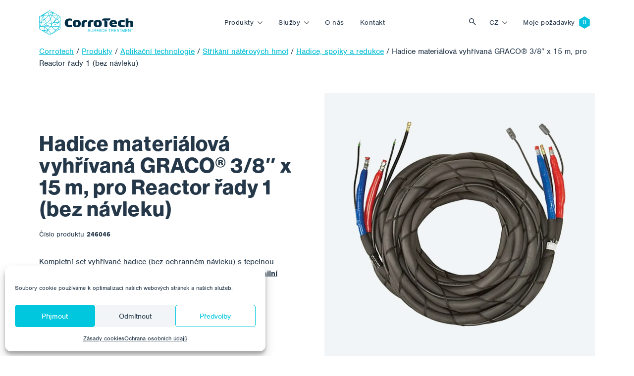

--- FILE ---
content_type: text/html; charset=UTF-8
request_url: https://www.corrotech.com/product/hadice-materialova-vyhrivana-graco-3-8%E2%80%B3-x-15-m-pro-reactor-rady-1-bez-navleku/
body_size: 17685
content:
<!doctype html>
<html lang="cs-CZ">
  <head>
  <meta charset="utf-8">
  <meta http-equiv="x-ua-compatible" content="ie=edge">
  <meta name="viewport" content="width=device-width, initial-scale=1, shrink-to-fit=no">
  <link rel="stylesheet" href="https://use.typekit.net/sqt0els.css">
  <title>Hadice materiálová vyhřívaná GRACO® 3/8″ x 15 m, pro Reactor řady 1 (bez návleku) - Corrotech</title>
<link rel="alternate" hreflang="cs" href="https://www.corrotech.com/product/hadice-materialova-vyhrivana-graco-3-8%e2%80%b3-x-15-m-pro-reactor-rady-1-bez-navleku/" />
<link rel="alternate" hreflang="en" href="https://www.corrotech.com/en/product/graco-heated-material-hose-3-8%e2%80%b3-x-15-m-for-reactor-series-1-without-sleeve/" />
<link rel="alternate" hreflang="de" href="https://www.corrotech.com/de/product/graco-heizmaterialschlauch-3-8%e2%80%b3-x-15-m-fuer-reactor-serie-1-ohne-muffe/" />
<link rel="alternate" hreflang="hu" href="https://www.corrotech.com/hu/product/graco-futott-anyagtomlo-3-8%e2%80%b3-x-15-m-1-sorozatu-reaktorhoz-tomlo-nelkul/" />
<link rel="alternate" hreflang="pl" href="https://www.corrotech.com/pl/product/waz-do-materialow-ogrzewanych-graco-3-8%e2%80%b3-x-15-m-do-reaktorow-serii-1-bez-tulei/" />
<link rel="alternate" hreflang="uk" href="https://www.corrotech.com/uk/product/%d1%88%d0%bb%d0%b0%d0%bd%d0%b3-%d0%b4%d0%bb%d1%8f-%d0%bd%d0%b0%d0%b3%d1%80%d1%96%d1%82%d0%be%d0%b3%d0%be-%d0%bc%d0%b0%d1%82%d0%b5%d1%80%d1%96%d0%b0%d0%bb%d1%83-graco-3-8%e2%80%b3-x-15-%d0%bc/" />
<link rel="alternate" hreflang="x-default" href="https://www.corrotech.com/product/hadice-materialova-vyhrivana-graco-3-8%e2%80%b3-x-15-m-pro-reactor-rady-1-bez-navleku/" />
<meta name="robots" content="max-snippet:-1,max-image-preview:standard,max-video-preview:-1" />
<link rel="canonical" href="https://www.corrotech.com/product/hadice-materialova-vyhrivana-graco-3-8%e2%80%b3-x-15-m-pro-reactor-rady-1-bez-navleku/" />
<meta name="description" content="Kompletní set vyhřívané hadice (bez ochranném návleku) s tepelnou izolací. Bez FTS čidla. Vhodné pro všechny Reactory řady 1. Více o produktech společnosti…" />
<meta property="og:type" content="article" />
<meta property="og:locale" content="cs_CZ" />
<meta property="og:site_name" content="Corrotech" />
<meta property="og:title" content="Hadice materiálová vyhřívaná GRACO® 3/8″ x 15 m, pro Reactor řady 1 (bez návleku)" />
<meta property="og:description" content="Kompletní set vyhřívané hadice (bez ochranném návleku) s tepelnou izolací. Bez FTS čidla. Vhodné pro všechny Reactory řady 1. Více o produktech společnosti GRACO® naleznete na www.graco.com." />
<meta property="og:url" content="https://www.corrotech.com/product/hadice-materialova-vyhrivana-graco-3-8%e2%80%b3-x-15-m-pro-reactor-rady-1-bez-navleku/" />
<meta property="og:image" content="https://www.corrotech.com/wp-content/uploads/2022/07/APT-PRI-HSR-REACTOR.jpg" />
<meta property="og:image:width" content="1000" />
<meta property="og:image:height" content="1000" />
<meta property="article:published_time" content="2022-07-01T11:46:56+00:00" />
<meta property="article:modified_time" content="2022-07-01T12:18:15+00:00" />
<meta name="twitter:card" content="summary_large_image" />
<meta name="twitter:title" content="Hadice materiálová vyhřívaná GRACO® 3/8″ x 15 m, pro Reactor řady 1 (bez návleku)" />
<meta name="twitter:description" content="Kompletní set vyhřívané hadice (bez ochranném návleku) s tepelnou izolací. Bez FTS čidla. Vhodné pro všechny Reactory řady 1. Více o produktech společnosti GRACO® naleznete na www.graco.com." />
<meta name="twitter:image" content="https://www.corrotech.com/wp-content/uploads/2022/07/APT-PRI-HSR-REACTOR.jpg" />
<script type="application/ld+json">{"@context":"https://schema.org","@graph":[{"@type":"WebSite","@id":"https://www.corrotech.com/#/schema/WebSite","url":"https://www.corrotech.com/","name":"Corrotech","description":"Povrchové úpravy, nátěrové systémy, aplikace nátěrových hmot a abrazivního tryskání","inLanguage":"cs","potentialAction":{"@type":"SearchAction","target":{"@type":"EntryPoint","urlTemplate":"https://www.corrotech.com/search/{search_term_string}/"},"query-input":"required name=search_term_string"},"publisher":{"@type":"Organization","@id":"https://www.corrotech.com/#/schema/Organization","name":"Corrotech","url":"https://www.corrotech.com/","logo":{"@type":"ImageObject","url":"https://www.corrotech.com/wp-content/uploads/2021/11/cropped-favicon-1.png","contentUrl":"https://www.corrotech.com/wp-content/uploads/2021/11/cropped-favicon-1.png","width":512,"height":512}}},{"@type":"WebPage","@id":"https://www.corrotech.com/product/hadice-materialova-vyhrivana-graco-3-8%e2%80%b3-x-15-m-pro-reactor-rady-1-bez-navleku/","url":"https://www.corrotech.com/product/hadice-materialova-vyhrivana-graco-3-8%e2%80%b3-x-15-m-pro-reactor-rady-1-bez-navleku/","name":"Hadice materiálová vyhřívaná GRACO® 3/8″ x 15 m, pro Reactor řady 1 (bez návleku) - Corrotech","description":"Kompletní set vyhřívané hadice (bez ochranném návleku) s tepelnou izolací. Bez FTS čidla. Vhodné pro všechny Reactory řady 1. Více o produktech společnosti…","inLanguage":"cs","isPartOf":{"@id":"https://www.corrotech.com/#/schema/WebSite"},"breadcrumb":{"@type":"BreadcrumbList","@id":"https://www.corrotech.com/#/schema/BreadcrumbList","itemListElement":[{"@type":"ListItem","position":1,"item":"https://www.corrotech.com/","name":"Corrotech"},{"@type":"ListItem","position":2,"item":"https://www.corrotech.com/products/aplikacni-technologie/","name":"Kategorie: Aplikační technologie"},{"@type":"ListItem","position":3,"item":"https://www.corrotech.com/products/strikani-naterovych-hmot/","name":"Kategorie: Stříkání nátěrových hmot"},{"@type":"ListItem","position":4,"item":"https://www.corrotech.com/products/hadice/","name":"Kategorie: Hadice, spojky a redukce"},{"@type":"ListItem","position":5,"name":"Hadice materiálová vyhřívaná GRACO® 3/8″ x 15 m, pro Reactor řady 1 (bez návleku)"}]},"potentialAction":{"@type":"ReadAction","target":"https://www.corrotech.com/product/hadice-materialova-vyhrivana-graco-3-8%e2%80%b3-x-15-m-pro-reactor-rady-1-bez-navleku/"},"datePublished":"2022-07-01T11:46:56+00:00","dateModified":"2022-07-01T12:18:15+00:00"}]}</script>
<style id='wp-img-auto-sizes-contain-inline-css' type='text/css'>
img:is([sizes=auto i],[sizes^="auto," i]){contain-intrinsic-size:3000px 1500px}
/*# sourceURL=wp-img-auto-sizes-contain-inline-css */
</style>
<link rel='stylesheet' id='wp-block-library-css' href='https://www.corrotech.com/wp-includes/css/dist/block-library/style.min.css?ver=6.9' type='text/css' media='all' />
<style id='classic-theme-styles-inline-css' type='text/css'>
/*! This file is auto-generated */
.wp-block-button__link{color:#fff;background-color:#32373c;border-radius:9999px;box-shadow:none;text-decoration:none;padding:calc(.667em + 2px) calc(1.333em + 2px);font-size:1.125em}.wp-block-file__button{background:#32373c;color:#fff;text-decoration:none}
/*# sourceURL=/wp-includes/css/classic-themes.min.css */
</style>
<link rel='stylesheet' id='wp-bootstrap-blocks-styles-css' href='https://www.corrotech.com/wp-content/plugins/wp-bootstrap-blocks/build/style-index.css?ver=5.2.1' type='text/css' media='all' />
<link rel='stylesheet' id='contact-form-7-css' href='https://www.corrotech.com/wp-content/plugins/contact-form-7/includes/css/styles.css?ver=6.1.4' type='text/css' media='all' />
<link rel='stylesheet' id='cmplz-general-css' href='https://www.corrotech.com/wp-content/plugins/complianz-gdpr/assets/css/cookieblocker.min.css?ver=1766483706' type='text/css' media='all' />
<link rel='stylesheet' id='wp-pagenavi-css' href='https://www.corrotech.com/wp-content/plugins/wp-pagenavi/pagenavi-css.css?ver=2.70' type='text/css' media='all' />
<link rel='stylesheet' id='sage/main.css-css' href='https://www.corrotech.com/wp-content/themes/corrotech/dist/styles/main_a9dcda67.css' type='text/css' media='all' />
<script type="text/javascript" id="wpml-cookie-js-extra">
/* <![CDATA[ */
var wpml_cookies = {"wp-wpml_current_language":{"value":"cs","expires":1,"path":"/"}};
var wpml_cookies = {"wp-wpml_current_language":{"value":"cs","expires":1,"path":"/"}};
//# sourceURL=wpml-cookie-js-extra
/* ]]> */
</script>
<script type="text/javascript" src="https://www.corrotech.com/wp-content/plugins/sitepress-multilingual-cms/res/js/cookies/language-cookie.js?ver=476000" id="wpml-cookie-js" defer="defer" data-wp-strategy="defer"></script>
<script type="text/javascript" src="https://www.corrotech.com/wp-includes/js/jquery/jquery.min.js?ver=3.7.1" id="jquery-core-js"></script>
<script type="text/javascript" src="https://www.corrotech.com/wp-includes/js/jquery/jquery-migrate.min.js?ver=3.4.1" id="jquery-migrate-js"></script>
<meta name="generator" content="WPML ver:4.7.6 stt:9,1,3,23,40,54;" />
			<style>.cmplz-hidden {
					display: none !important;
				}</style><link rel="icon" href="https://www.corrotech.com/wp-content/uploads/2021/11/cropped-favicon-1-32x32.png" sizes="32x32" />
<link rel="icon" href="https://www.corrotech.com/wp-content/uploads/2021/11/cropped-favicon-1-192x192.png" sizes="192x192" />
<link rel="apple-touch-icon" href="https://www.corrotech.com/wp-content/uploads/2021/11/cropped-favicon-1-180x180.png" />
<meta name="msapplication-TileImage" content="https://www.corrotech.com/wp-content/uploads/2021/11/cropped-favicon-1-270x270.png" />
</head>
  <body data-cmplz=1 class="wp-singular product-template-default single single-product postid-1299 wp-theme-corrotechresources tryskaci-hadice-rady-corrotech app-data index-data singular-data single-data single-product-data single-product-hadice-materialova-vyhrivana-graco-3-8%e2%80%b3-x-15-m-pro-reactor-rady-1-bez-navleku-data single-product-hadice-materialova-vyhrivana-graco-3-8″-x-15-m-pro-reactor-rady-1-bez-navleku-data">
        <header class="banner ">
  <div class="navbar navbar-expand-lg fixed-top py-3  navbar-white " id="header">
    <div class="container">
      <a class="navbar-brand" style="max-width: 190px" href="https://www.corrotech.com">
        <img src="https://www.corrotech.com/wp-content/themes/corrotech/dist/images/corrotech--white_12849f01.svg" class="img-fluid navbar-logo navbar-logo--white" />
        <img src="https://www.corrotech.com/wp-content/themes/corrotech/dist/images/corrotech_71d60bf6.svg" class="img-fluid navbar-logo navbar-logo--color" />
      </a>

      <button class="navbar-toggler hamburger hamburger--collapse order-4 orderl-md-0" type="button" data-bs-toggle="collapse" data-bs-target="#primary-nav" aria-controls="primary-nav" aria-expanded="false" aria-label="Toggle navigation">
        <span class="hamburger-box">
          <span class="hamburger-inner"></span>
        </span>
      </button>

              <div id="primary-nav" class="navbar-collapse collapse nav-primary order-5 order-lg-0"><ul id="menu-cz-primary-navigation" class="navbar-nav justify-content-center w-100 py-4 py-lg-0"><li itemscope="itemscope" itemtype="https://www.schema.org/SiteNavigationElement" id="menu-item-22" class="mega-menu-item mega-menu-item--products menu-item menu-item-type-post_type menu-item-object-page dropdown menu-item-22 nav-item"><a data-text="Produkty" href="#" data-href="https://www.corrotech.com/produkty/" data-bs-toggle="dropdown" aria-haspopup="true" aria-expanded="false" class="dropdown-toggle nav-link" id="menu-item-dropdown-22">Produkty</a>
<ul class="dropdown-menu" aria-labelledby="menu-item-dropdown-22" role="menu">
	<li itemscope="itemscope" itemtype="https://www.schema.org/SiteNavigationElement" id="menu-item-100006" class="mega-menu menu-item-100006 nav-item"><div class="mega-menu">
	<div class="mega-menu__main">
		<div class="mega-menu__title"> Produkty </div>
		<a href="https://www.corrotech.com/produkty/" class="btn btn-lg btn-primary"> Všechny produkty </a>
	</div>
	<div class="mega-menu__categories">
		     	<ul class="is-style-blue-hexagon-outline">
                                   	<li><a href="https://www.corrotech.com/products/naterove-hmoty/" class="mega-menu__link">Nátěrové hmoty</a></li>
                           	<li><a href="https://www.corrotech.com/products/tryskaci-technologie/" class="mega-menu__link">Tryskací technologie</a></li>
                           	<li><a href="https://www.corrotech.com/products/aplikacni-technologie/" class="mega-menu__link">Aplikační technologie</a></li>
                           	<li><a href="https://www.corrotech.com/products/filtracni-technologie/" class="mega-menu__link">Filtrační technologie</a></li>
                           	<li><a href="https://www.corrotech.com/products/technologie-stlaceneho-vzduchu/" class="mega-menu__link">Technologie stlačeného vzduchu</a></li>
        				<li class="mt-lg-4 no-hexagon"><a href="https://www.corrotech.com/tag/novinka/" class="mega-menu__link"> Novinky </a></li>
				<li class="no-hexagon"><a href="https://www.corrotech.com/akce" class="mega-menu__link">Cenové akce  </a></li>
				<li class="no-hexagon"><a href="https://www.corrotech.com/vyprodeje/" class="mega-menu__link">Výprodeje </a></li>

				
								<li class="no-hexagon"><a href="https://www.corrotech.com/tag/pujcovna/" class="mega-menu__link"> Půjčovna </a></li>
				     </ul>
    	</div>
	<div class="mega-menu__image">
		<img src="https://www.corrotech.com/wp-content/themes/corrotech/dist/images/menu-products_4c03b63e.jpg" class="img-fluid" />
	</div>
</div></li>
</ul>
</li>
<li itemscope="itemscope" itemtype="https://www.schema.org/SiteNavigationElement" id="menu-item-23" class="mega-menu-item mega-menu-item--services menu-item menu-item-type-post_type menu-item-object-page dropdown menu-item-23 nav-item"><a data-text="Služby" href="#" data-href="https://www.corrotech.com/sluzby/" data-bs-toggle="dropdown" aria-haspopup="true" aria-expanded="false" class="dropdown-toggle nav-link" id="menu-item-dropdown-23">Služby</a>
<ul class="dropdown-menu" aria-labelledby="menu-item-dropdown-23" role="menu">
	<li itemscope="itemscope" itemtype="https://www.schema.org/SiteNavigationElement" id="menu-item-100007" class="mega-menu menu-item-100007 nav-item"><div class="mega-menu">
	<div class="mega-menu__main">
		<div class="mega-menu__title">Služby </div>
		<a href="https://www.corrotech.com/sluzby/" class="btn btn-lg btn-primary">Všechny služby </a>
	</div>
	<div class="mega-menu__categories">
     	<ul class="is-style-blue-hexagon-outline">
        <li><a href="https://www.corrotech.com/sluzby/servis-technologii/" class="mega-menu__link">Servis technologií </a></li>
				<li><a href="https://www.corrotech.com/sluzby/pujcovna-technologii-a-techniky/" class="mega-menu__link">Půjčovna technologií a techniky </a></li>
				<li><a href="https://www.corrotech.com/sluzby/inspekce-povrchovych-uprav/" class="mega-menu__link">Inspekce povrchových úprav </a></li>
				<li><a href="https://www.corrotech.com/sluzby/laboratorni-testovani/" class="mega-menu__link">Laboratorní testování </a></li>
     </ul>
	</div>
	<div class="mega-menu__image">
		<img src="https://www.corrotech.com/wp-content/themes/corrotech/dist/images/menu-services_8a504f2a.jpg" class="img-fluid" />
	</div>
</div></li>
</ul>
</li>
<li itemscope="itemscope" itemtype="https://www.schema.org/SiteNavigationElement" id="menu-item-21" class="menu-item menu-item-type-post_type menu-item-object-page menu-item-21 nav-item"><a data-text="O nás" href="https://www.corrotech.com/o-nas/" class="nav-link">O nás</a></li>
<li itemscope="itemscope" itemtype="https://www.schema.org/SiteNavigationElement" id="menu-item-20" class="menu-item menu-item-type-post_type menu-item-object-page menu-item-20 nav-item"><a data-text="Kontakt" href="https://www.corrotech.com/kontakt/" class="nav-link">Kontakt</a></li>
</ul></div>
      
      <button class="btn btn-toggle-search ms-auto" type="button" data-bs-toggle="collapse" data-bs-target="#collapseSearch" aria-expanded="false" aria-controls="collapseSearch">
        Vyhledat
      </button>
      <div class="collapse" id="collapseSearch">
  <div class="nav-searchbar">
      <div class="nav-searchbar__close">
          <div class="container">
        <button class="btn btn-link text-white" type="button" data-bs-toggle="collapse" data-bs-target="#collapseSearch" aria-expanded="false" aria-controls="collapseSearch">
          <img src="https://www.corrotech.com/wp-content/themes/corrotech/dist/images/i-close_758d25ba.svg" />
        </button>
      </div>
    </div>
    <div class="container">
      <form role="search" method="get" id="searchform" class="searchform" action="https://www.corrotech.com">
        <div class="input-group mt-auto">
          <img src="https://www.corrotech.com/wp-content/themes/corrotech/dist/images/i-search--gray_40e895bd.svg" class="form-control-icon img-fluid" />
          <input type="text" class="form-control form-control-search" placeholder="Hledaný výraz" value="" name="s" id="s" />
          <div class="input-group-append">
            <button type="submit" class="btn btn-primary px-4 btn-search" id="searchsubmit">
              Vyhledávání 
            </button>
          </div>
        </div>
      </form>
    </div>
  </div>

</div>

      <div class="nav-language order-0 order-md-3 me-2 me-lg-0 ms-auto"><ul class="menu language-menu navbar-nav"><li class="dropdown nav-item"><a href="#" data-href="https://www.corrotech.com/product/hadice-materialova-vyhrivana-graco-3-8%e2%80%b3-x-15-m-pro-reactor-rady-1-bez-navleku/" id="menu-item-dropdown-wpml" class="dropdown-toggle nav-link" data-bs-toggle="dropdown" aria-haspopup="true" aria-expanded="false" >cz</a><ul class="dropdown-menu" aria-labelledby="menu-item-dropdown-wpml" role="menu"><li class="nav-item"><a href="https://www.corrotech.com/en/product/graco-heated-material-hose-3-8%e2%80%b3-x-15-m-for-reactor-series-1-without-sleeve/" class="lang_sel_other dropdown-item"><span>EN</span></a></li> <li class="nav-item"><a href="https://www.corrotech.com/de/product/graco-heizmaterialschlauch-3-8%e2%80%b3-x-15-m-fuer-reactor-serie-1-ohne-muffe/" class="lang_sel_other dropdown-item"><span>DE</span></a></li> <li class="nav-item"><a href="https://www.corrotech.com/hu/product/graco-futott-anyagtomlo-3-8%e2%80%b3-x-15-m-1-sorozatu-reaktorhoz-tomlo-nelkul/" class="lang_sel_other dropdown-item"><span>HU</span></a></li> <li class="nav-item"><a href="https://www.corrotech.com/pl/product/waz-do-materialow-ogrzewanych-graco-3-8%e2%80%b3-x-15-m-do-reaktorow-serii-1-bez-tulei/" class="lang_sel_other dropdown-item"><span>PL</span></a></li> <li class="nav-item"><a href="https://www.corrotech.com/uk/product/%d1%88%d0%bb%d0%b0%d0%bd%d0%b3-%d0%b4%d0%bb%d1%8f-%d0%bd%d0%b0%d0%b3%d1%80%d1%96%d1%82%d0%be%d0%b3%d0%be-%d0%bc%d0%b0%d1%82%d0%b5%d1%80%d1%96%d0%b0%d0%bb%d1%83-graco-3-8%e2%80%b3-x-15-%d0%bc/" class="lang_sel_other dropdown-item"><span>UK</span></a></li> </ul></li></ul></div>
              <div id="language-nav" class="nav-language order-0 order-md-3 me-2 me-lg-0"><ul id="menu-cz-language-menu" class="navbar-nav"><li itemscope="itemscope" itemtype="https://www.schema.org/SiteNavigationElement" id="menu-item-54" class="nav-item--cart menu-item menu-item-type-post_type menu-item-object-page menu-item-54 nav-item"><a data-text="Moje požadavky" href="https://www.corrotech.com/moje-pozadavky/" class="nav-link">Moje požadavky</a></li>
</ul></div>
      
    </div>
  </div>
</header>
    <div class="wrap" role="document">
      <div class="content">
        <main class="main">
                 <div class="product-detail">
	  <div class="container">
	    <div class="row gx-0">
	      <div class="col-12">
	        	        <div class="breadcrumbs mb-5" typeof="BreadcrumbList" vocab="https://schema.org/">
	          <span property="itemListElement" typeof="ListItem"><a property="item" typeof="WebPage" title="Přejít na Corrotech." href="https://www.corrotech.com" class="home" ><span property="name">Corrotech</span></a><meta property="position" content="1"></span> / <span property="itemListElement" typeof="ListItem"><a property="item" typeof="WebPage" title="Přejít na Produkty." href="https://www.corrotech.com/produkty/" class="product-root post post-product" ><span property="name">Produkty</span></a><meta property="position" content="2"></span> / <span property="itemListElement" typeof="ListItem"><a property="item" typeof="WebPage" title="Go to the Aplikační technologie Kategorie archives." href="https://www.corrotech.com/products/aplikacni-technologie/" class="taxonomy product_category" ><span property="name">Aplikační technologie</span></a><meta property="position" content="3"></span> / <span property="itemListElement" typeof="ListItem"><a property="item" typeof="WebPage" title="Go to the Stříkání nátěrových hmot Kategorie archives." href="https://www.corrotech.com/products/strikani-naterovych-hmot/" class="taxonomy product_category" ><span property="name">Stříkání nátěrových hmot</span></a><meta property="position" content="4"></span> / <span property="itemListElement" typeof="ListItem"><a property="item" typeof="WebPage" title="Go to the Hadice, spojky a redukce Kategorie archives." href="https://www.corrotech.com/products/hadice/" class="taxonomy product_category" ><span property="name">Hadice, spojky a redukce</span></a><meta property="position" content="5"></span> / <span property="itemListElement" typeof="ListItem"><span property="name" class="post post-product current-item">Hadice materiálová vyhřívaná GRACO® 3/8″ x 15 m, pro Reactor řady 1 (bez návleku)</span><meta property="url" content="https://www.corrotech.com/product/hadice-materialova-vyhrivana-graco-3-8%e2%80%b3-x-15-m-pro-reactor-rady-1-bez-navleku/"><meta property="position" content="6"></span>	        </div>
	        	      </div>
	      <div class="col-12">
	        <div class="post-1299 product type-product status-publish has-post-thumbnail hentry product_category-aplikacni-technologie product_category-strikani-naterovych-hmot product_category-hadice manufacturer-graco">
	          <div class="row">
	            <div class="order-1 order-lg-0 col-lg-6 pe-5 py-5 py-lg-0 my-auto">
	              
	              <h1 class="product-title mb-3">Hadice materiálová vyhřívaná GRACO® 3/8″ x 15 m, pro Reactor řady 1 (bez návleku)</h1>

	              
	              <div class="product-sku-label">Číslo produktu </div>
		              		              <div class="product-sku product-sku--active">246046</div>
		              									
	              
	              <div class="product-short-description pt-3 mt-3 mb-3">
	                Kompletní set vyhřívané hadice (bez ochranném návleku) s tepelnou izolací. Bez FTS čidla. Vhodné pro všechny Reactory řady 1.
										                	<a id="read_description" class="product-description-link" href="#pills-description">Detailní popis </a>
										              </div>

	              
	              
							<script type="text/javascript">
        				var ajaxurl = 'https://www.corrotech.com/wp-admin/admin-ajax.php ';
      				</script>


              
              

															<button id="add_to_cart" class="btn btn-lg btn-primary">Mám zájem o produkt </button>
							
							
							
						  
          		<input id="action-type" type="hidden" name="action" value="add_to_cart">
							<input id="product_id" type="hidden" name="product_id" value="1299">

	            </div>
	            <div class="order-0 order-lg-1 col-md-12 col-lg-6">
								<div class="position-relative">
	              
	              <div class="product-categories">
	                	              </div>
								<div class="bg-light product-gallery d-flex w-100">
      <img width="1000" height="1000" src="https://www.corrotech.com/wp-content/uploads/2022/07/APT-PRI-HSR-REACTOR.jpg" class="product-gallery__image img-fluid mx-auto wp-post-image" alt="" decoding="async" fetchpriority="high" srcset="https://www.corrotech.com/wp-content/uploads/2022/07/APT-PRI-HSR-REACTOR.jpg 1000w, https://www.corrotech.com/wp-content/uploads/2022/07/APT-PRI-HSR-REACTOR-300x300.jpg 300w, https://www.corrotech.com/wp-content/uploads/2022/07/APT-PRI-HSR-REACTOR-150x150.jpg 150w, https://www.corrotech.com/wp-content/uploads/2022/07/APT-PRI-HSR-REACTOR-768x768.jpg 768w, https://www.corrotech.com/wp-content/uploads/2022/07/APT-PRI-HSR-REACTOR-200x200.jpg 200w, https://www.corrotech.com/wp-content/uploads/2022/07/APT-PRI-HSR-REACTOR-500x500.jpg 500w" sizes="(max-width: 1000px) 100vw, 1000px" />
    </div>
   								</div>
              </div>
            </div>
          </div>
        </div>
      </div>
    </div>
  </div>
</div>

<div class="bg-light mt-5 py-5">
  <div class="container">
    <div class="row">
      <div class="col-12">
        
        <ul class="nav nav-pills nav-product-tabs d-none d-lg-flex mb-5" id="pills-tab" role="tablist">
          
                    <li class="nav-item" role="presentation">
            <button class="nav-link active" id="pills-description-tab" data-bs-toggle="pill" data-bs-target="#pills-description" type="button" role="tab" aria-controls="pills-description" aria-selected="true">Podrobný popis </button>
          </li>
          
          
          
          
                    <li class="nav-item" role="presentation">
            <button class="nav-link" id="pills-technical-data-tab" data-bs-toggle="pill" data-bs-target="#pills-technical-data" type="button" role="tab" aria-controls="pills-technical-data" aria-selected="true">Technické údaje  </button>
          </li>
          
          
                  </ul>

        
        <div class="tab-content accordion" id="pills-tabContent">
          
                    <div class="tab-pane fade show active accordion-item" id="pills-description" role="tabpanel"caria-labelledby="pills-description-tab">
            
            <h2 class="accordion-header d-lg-none" id="headingDescription">
              <button class="accordion-button" type="button" data-bs-toggle="collapse" data-bs-target="#collapseDescription" aria-expanded="true" aria-controls="collapseDescription">Podrobný popis</button>
            </h2>

            <div id="collapseDescription" class="accordion-collapse collapse show d-lg-block" aria-labelledby="headingDescription">
              <div class="accordion-body">
                <!-- wp:paragraph -->
<p>Kompletní set vyhřívané hadice (bez ochranném návleku) s tepelnou izolací. Bez FTS čidla. Vhodné pro všechny Reactory řady 1.</p>
<!-- /wp:paragraph -->

<!-- wp:paragraph -->
<p>Více o produktech společnosti GRACO® naleznete na <a rel="noreferrer noopener" href="http://www.graco.com" data-type="URL" data-id="www.graco.com" target="_blank">www.graco.com.</a></p>
<!-- /wp:paragraph -->
              </div>
            </div>
          </div>
          
          
                    <div class="tab-pane fade accordion-item" id="pills-technical-data" role="tabpanel" aria-labelledby="pills-technical-data-tab">
            
            <h2 class="accordion-header d-lg-none" id="headingTechnicalData">
              <button class="accordion-button collapsed" type="button" data-bs-toggle="collapse" data-bs-target="#collapseTechnicalData" aria-expanded="false" aria-controls="collapseTechnicalData">Technické údaje</button>
            </h2>

            <div id="collapseTechnicalData" class="accordion-collapse collapse d-lg-block" aria-labelledby="headingTechnicalData">
              <div class="accordion-body">

                                <div class="technical-data-item d-flex border-bottom py-3"><span class="technical-data-item__label">Výrobce: </span> <span class="technical-data-item__value ms-lg-auto fw-bold">
                 <span>Graco</span></span></div>
                
                                                                          <div class="technical-data-item d-flex border-bottom py-3"><span class="technical-data-item__label">Maximální pracovní tlak:</span> <span class="technical-data-item__value ms-lg-auto fw-bold">138 barů</span></div>
                                                                    </div>
            </div>
          </div>
          
          
          
          
                  </div>
      </div>
    </div>
  </div>
</div>
<div class="bg-white mt-5 py-5">
  <div class="container">
    <div class="row">
      <div class="col-12">
        <ul class="nav nav-pills nav-product-tabs d-none d-lg-flex mb-4" id="pills-tab" role="tablist">
          
          <li class="nav-item" role="presentation">
            <button class="nav-link active" id="pills-related-tab" data-bs-toggle="pill" data-bs-target="#pills-related" type="button" role="tab" aria-controls="pills-related" aria-selected="true">Podobné produkty </button>
          </li>

					
          <li class="nav-item" role="presentation">
            <button class="nav-link" id="pills-description-tab" data-bs-toggle="pill" data-bs-target="#pills-recommended" type="button" role="tab" aria-controls="pills-recommended" aria-selected="true">Mohlo by se Vám hodit </button>
          </li>
        </ul>

        <div class="tab-content accordion accordion--recommended" id="pills-tabContent">
          
          <div class="tab-pane fade show active accordion-item" id="pills-related" role="tabpanel" aria-labelledby="pills-related-tab">
    				
            <h2 class="accordion-header d-lg-none" id="headingRelated">
              <button class="accordion-button collapsed" type="button" data-bs-toggle="collapse" data-bs-target="#collapseRelated" aria-expanded="false" aria-controls="collapseRelated">Podobné produkty</button>
            </h2>

 						<div id="collapseRelated" class="accordion-collapse collapse show d-lg-block" aria-labelledby="headingRelated">
              <div class="accordion-body">
		            								<div class="row gx-3 gx-lg-default">
								   						      	<div class=" col-6 col-lg-3   my-2" data-aos="fade-up">
  <div class="product-card  h-100">

		
		
		<div class="product-card__inner  h-100 ">
			
							<div class="product-card__image d-flex mb-2">
					<div class="product-card__image-tags">
											</div>
	      	<img width="500" height="500" src="https://www.corrotech.com/wp-content/uploads/2022/07/APT-PRI-HSR-VYHR140-500x500.jpg" class="img-fluid mx-auto wp-post-image" alt="" decoding="async" srcset="https://www.corrotech.com/wp-content/uploads/2022/07/APT-PRI-HSR-VYHR140-500x500.jpg 500w, https://www.corrotech.com/wp-content/uploads/2022/07/APT-PRI-HSR-VYHR140-300x300.jpg 300w, https://www.corrotech.com/wp-content/uploads/2022/07/APT-PRI-HSR-VYHR140-150x150.jpg 150w, https://www.corrotech.com/wp-content/uploads/2022/07/APT-PRI-HSR-VYHR140-768x768.jpg 768w, https://www.corrotech.com/wp-content/uploads/2022/07/APT-PRI-HSR-VYHR140-200x200.jpg 200w, https://www.corrotech.com/wp-content/uploads/2022/07/APT-PRI-HSR-VYHR140.jpg 1000w" sizes="(max-width: 500px) 100vw, 500px" />
				</div>
			
			<div class="product-card__text-content p-3 p-md-4 pt-0 pt-md-0">
				<div class="product-card__tags">
										<div class="product-card__tag product-card__tag--spacer mb-2">&nbsp</div>
									</div>

    		<a href="https://www.corrotech.com/product/hadice-vyhrivana-graco-1-4%e2%80%b3-x-3-m-140-baru/" class="product-card__link"><h2 class="product-card__title mt-0 mb-2">Hadice vyhřívaná GRACO® 1/4″ x 3 m (140 barů)</h2></a>
				<div class="product-card__short-description mt-0 mb-2">Kompletní set vyhřívané hadice v ochranném návleku s tepelnou izolací bez FTS čidla. Více o produktech společnosti GRACO® naleznete na…</div>
				<div class="product-card__bottom">

				          <div class="product-card__sku product-sku product-sku--active">25P770</div>
        			  				</div>
			</div>
		</div>

		
		  </div>
</div>
						       						      	<div class=" col-6 col-lg-3   my-2" data-aos="fade-up">
  <div class="product-card  h-100">

		
		
		<div class="product-card__inner  h-100 ">
			
							<div class="product-card__image d-flex mb-2">
					<div class="product-card__image-tags">
											</div>
	      	<img width="500" height="500" src="https://www.corrotech.com/wp-content/uploads/2022/07/APT-PRI-HSR-VYHR140-500x500.jpg" class="img-fluid mx-auto wp-post-image" alt="" decoding="async" srcset="https://www.corrotech.com/wp-content/uploads/2022/07/APT-PRI-HSR-VYHR140-500x500.jpg 500w, https://www.corrotech.com/wp-content/uploads/2022/07/APT-PRI-HSR-VYHR140-300x300.jpg 300w, https://www.corrotech.com/wp-content/uploads/2022/07/APT-PRI-HSR-VYHR140-150x150.jpg 150w, https://www.corrotech.com/wp-content/uploads/2022/07/APT-PRI-HSR-VYHR140-768x768.jpg 768w, https://www.corrotech.com/wp-content/uploads/2022/07/APT-PRI-HSR-VYHR140-200x200.jpg 200w, https://www.corrotech.com/wp-content/uploads/2022/07/APT-PRI-HSR-VYHR140.jpg 1000w" sizes="(max-width: 500px) 100vw, 500px" />
				</div>
			
			<div class="product-card__text-content p-3 p-md-4 pt-0 pt-md-0">
				<div class="product-card__tags">
										<div class="product-card__tag product-card__tag--spacer mb-2">&nbsp</div>
									</div>

    		<a href="https://www.corrotech.com/product/hadice-vyhrivana-graco-1-4%e2%80%b3-x-3-m-240-baru/" class="product-card__link"><h2 class="product-card__title mt-0 mb-2">Hadice vyhřívaná GRACO® 1/4″ x 3 m (240 barů)</h2></a>
				<div class="product-card__short-description mt-0 mb-2">Kompletní set vyhřívané hadice v ochranném návleku s tepelnou izolací bez FTS čidla. Více o produktech společnosti GRACO® naleznete na…</div>
				<div class="product-card__bottom">

				          <div class="product-card__sku product-sku product-sku--active">25P772</div>
        			  				</div>
			</div>
		</div>

		
		  </div>
</div>
						       						      	<div class=" col-6 col-lg-3   my-2" data-aos="fade-up">
  <div class="product-card  h-100">

		
		
		<div class="product-card__inner  h-100 ">
			
							<div class="product-card__image d-flex mb-2">
					<div class="product-card__image-tags">
											</div>
	      	<img width="500" height="500" src="https://www.corrotech.com/wp-content/uploads/2022/07/APT-PRI-HSR-NEVYHR-500x500.jpg" class="img-fluid mx-auto wp-post-image" alt="" decoding="async" loading="lazy" srcset="https://www.corrotech.com/wp-content/uploads/2022/07/APT-PRI-HSR-NEVYHR-500x500.jpg 500w, https://www.corrotech.com/wp-content/uploads/2022/07/APT-PRI-HSR-NEVYHR-300x300.jpg 300w, https://www.corrotech.com/wp-content/uploads/2022/07/APT-PRI-HSR-NEVYHR-150x150.jpg 150w, https://www.corrotech.com/wp-content/uploads/2022/07/APT-PRI-HSR-NEVYHR-768x768.jpg 768w, https://www.corrotech.com/wp-content/uploads/2022/07/APT-PRI-HSR-NEVYHR-200x200.jpg 200w, https://www.corrotech.com/wp-content/uploads/2022/07/APT-PRI-HSR-NEVYHR.jpg 1000w" sizes="auto, (max-width: 500px) 100vw, 500px" />
				</div>
			
			<div class="product-card__text-content p-3 p-md-4 pt-0 pt-md-0">
				<div class="product-card__tags">
										<div class="product-card__tag product-card__tag--spacer mb-2">&nbsp</div>
									</div>

    		<a href="https://www.corrotech.com/product/hadice-materialova-nevyhrivana-graco-1-4%e2%80%b3-x-11-m-138-baru/" class="product-card__link"><h2 class="product-card__title mt-0 mb-2">Hadice materiálová nevyhřívaná GRACO® 1/4″ x 11 m (138 barů)</h2></a>
				<div class="product-card__short-description mt-0 mb-2">Materiálová hadice 1/4″ x 11 m, cirkulační, nevyhřívaná. Více o produktech společnosti GRACO® naleznete na www.graco.com.</div>
				<div class="product-card__bottom">

				          <div class="product-card__sku product-sku product-sku--active">249499</div>
        			  				</div>
			</div>
		</div>

		
		  </div>
</div>
						       						      	<div class=" col-6 col-lg-3   my-2" data-aos="fade-up">
  <div class="product-card  h-100">

		
		
		<div class="product-card__inner  h-100 ">
			
							<div class="product-card__image d-flex mb-2">
					<div class="product-card__image-tags">
											</div>
	      	<img width="500" height="500" src="https://www.corrotech.com/wp-content/uploads/2022/07/APT-PRI-HSR-REACTORII-500x500.jpg" class="img-fluid mx-auto wp-post-image" alt="" decoding="async" loading="lazy" srcset="https://www.corrotech.com/wp-content/uploads/2022/07/APT-PRI-HSR-REACTORII-500x500.jpg 500w, https://www.corrotech.com/wp-content/uploads/2022/07/APT-PRI-HSR-REACTORII-300x300.jpg 300w, https://www.corrotech.com/wp-content/uploads/2022/07/APT-PRI-HSR-REACTORII-150x150.jpg 150w, https://www.corrotech.com/wp-content/uploads/2022/07/APT-PRI-HSR-REACTORII-768x768.jpg 768w, https://www.corrotech.com/wp-content/uploads/2022/07/APT-PRI-HSR-REACTORII-200x200.jpg 200w, https://www.corrotech.com/wp-content/uploads/2022/07/APT-PRI-HSR-REACTORII.jpg 1000w" sizes="auto, (max-width: 500px) 100vw, 500px" />
				</div>
			
			<div class="product-card__text-content p-3 p-md-4 pt-0 pt-md-0">
				<div class="product-card__tags">
										<div class="product-card__tag product-card__tag--spacer mb-2">&nbsp</div>
									</div>

    		<a href="https://www.corrotech.com/product/hadice-materialova-vyhrivana-graco-3-8%e2%80%b3-x-15-m-pro-reactor-rady-2-140-baru/" class="product-card__link"><h2 class="product-card__title mt-0 mb-2">Hadice materiálová vyhřívaná GRACO® 3/8″ x 15 m, pro Reactor řady 2 (140 barů)</h2></a>
				<div class="product-card__short-description mt-0 mb-2">Kompletní set vyhřívané hadice (bez ochranném návleku) s tepelnou izolací. Bez FTS čidla. Vhodné pro všechny Reactory řady 2. Více…</div>
				<div class="product-card__bottom">

				          <div class="product-card__sku product-sku product-sku--active">24K240</div>
        			  				</div>
			</div>
		</div>

		
		  </div>
</div>
						      								</div>
							</div>
						</div>
          </div>

					
          <div class="tab-pane fade accordion-item" id="pills-recommended" role="tabpanel" aria-labelledby="pills-recommended-tab">
						
            <h2 class="accordion-header d-lg-none" id="headingRecommended">
              <button class="accordion-button collapsed" type="button" data-bs-toggle="collapse" data-bs-target="#collapseRecommended" aria-expanded="true" aria-controls="collapseRecommended">Mohlo by se Vám hodit</button>
            </h2>

						<div id="collapseRecommended" class="accordion-collapse collapse d-lg-block" aria-labelledby="headingRecommended" >
              <div class="accordion-body">
																<div class="row gx-3 gx-lg-default">
								   						      	<div class=" col-6 col-lg-3   my-2" data-aos="fade-up">
  <div class="product-card  h-100">

		
		
		<div class="product-card__inner  h-100 ">
			
							<div class="product-card__image d-flex mb-2">
					<div class="product-card__image-tags">
											</div>
	      	<img width="500" height="500" src="https://www.corrotech.com/wp-content/uploads/2022/07/APT-PRI-HSR-SFLEX6-9-500x500.jpg" class="img-fluid mx-auto wp-post-image" alt="" decoding="async" loading="lazy" srcset="https://www.corrotech.com/wp-content/uploads/2022/07/APT-PRI-HSR-SFLEX6-9-500x500.jpg 500w, https://www.corrotech.com/wp-content/uploads/2022/07/APT-PRI-HSR-SFLEX6-9-300x300.jpg 300w, https://www.corrotech.com/wp-content/uploads/2022/07/APT-PRI-HSR-SFLEX6-9-150x150.jpg 150w, https://www.corrotech.com/wp-content/uploads/2022/07/APT-PRI-HSR-SFLEX6-9-768x768.jpg 768w, https://www.corrotech.com/wp-content/uploads/2022/07/APT-PRI-HSR-SFLEX6-9-200x200.jpg 200w, https://www.corrotech.com/wp-content/uploads/2022/07/APT-PRI-HSR-SFLEX6-9.jpg 1000w" sizes="auto, (max-width: 500px) 100vw, 500px" />
				</div>
			
			<div class="product-card__text-content p-3 p-md-4 pt-0 pt-md-0">
				<div class="product-card__tags">
										<div class="product-card__tag product-card__tag--spacer mb-2">&nbsp</div>
									</div>

    		<a href="https://www.corrotech.com/product/vzduchova-hadice-graco-super-flex-9-m-pro-hvlp-turboforce-ii/" class="product-card__link"><h2 class="product-card__title mt-0 mb-2">Vzduchová hadice GRACO® Super-Flex, 9 m, pro HVLP TurboForce II</h2></a>
				<div class="product-card__short-description mt-0 mb-2">Vzduchová hadice Super-Flex 9 m pro HVLP TurboForce II. Oblíbené vzduchové hadice Super-Flex se vyznačují se vysokou kvalitou, pružností a…</div>
				<div class="product-card__bottom">

				          <div class="product-card__sku product-sku product-sku--active">257159</div>
        			  				</div>
			</div>
		</div>

		
		  </div>
</div>
						       						      	<div class=" col-6 col-lg-3   my-2" data-aos="fade-up">
  <div class="product-card  h-100">

		
		
		<div class="product-card__inner  h-100 ">
			
							<div class="product-card__image d-flex mb-2">
					<div class="product-card__image-tags">
											</div>
	      	<img width="500" height="500" src="https://www.corrotech.com/wp-content/uploads/2022/07/TRT-ABO-PRI-TRABCXL-500x500.jpg" class="img-fluid mx-auto wp-post-image" alt="" decoding="async" loading="lazy" srcset="https://www.corrotech.com/wp-content/uploads/2022/07/TRT-ABO-PRI-TRABCXL-500x500.jpg 500w, https://www.corrotech.com/wp-content/uploads/2022/07/TRT-ABO-PRI-TRABCXL-300x300.jpg 300w, https://www.corrotech.com/wp-content/uploads/2022/07/TRT-ABO-PRI-TRABCXL-150x150.jpg 150w, https://www.corrotech.com/wp-content/uploads/2022/07/TRT-ABO-PRI-TRABCXL-768x768.jpg 768w, https://www.corrotech.com/wp-content/uploads/2022/07/TRT-ABO-PRI-TRABCXL-200x200.jpg 200w, https://www.corrotech.com/wp-content/uploads/2022/07/TRT-ABO-PRI-TRABCXL.jpg 1000w" sizes="auto, (max-width: 500px) 100vw, 500px" />
				</div>
			
			<div class="product-card__text-content p-3 p-md-4 pt-0 pt-md-0">
				<div class="product-card__tags">
										<div class="product-card__tag product-card__tag--spacer mb-2">&nbsp</div>
									</div>

    		<a href="https://www.corrotech.com/product/trysky-airblast-abcxl-dlouhe-tryskaci-trysky-s-vlozkou-z-karbidu-boru/" class="product-card__link"><h2 class="product-card__title mt-0 mb-2">Trysky AIRBLAST® ABCXL &#8211; dlouhé tryskací trysky s vložkou z karbidu boru</h2></a>
				<div class="product-card__short-description mt-0 mb-2">Řada trysek AIRBLAST® ABCXL zahrnuje extra dlouhé Venturiho trysky s vložkou z kabidu boru a s hliníkovým pláštěm. Tyto vysoce…</div>
				<div class="product-card__bottom">

							  				  <div class="product-card__sku product-sku product-sku--active">Obsahuje varianty</div>
					
        				</div>
			</div>
		</div>

		
		  </div>
</div>
						       						      	<div class=" col-6 col-lg-3   my-2" data-aos="fade-up">
  <div class="product-card  h-100">

		
		
		<div class="product-card__inner  h-100 ">
			
							<div class="product-card__image d-flex mb-2">
					<div class="product-card__image-tags">
											</div>
	      	<img width="500" height="500" src="https://www.corrotech.com/wp-content/uploads/2022/06/TRT-BOT-sm-CB2.0-1-500x500.jpg" class="img-fluid mx-auto wp-post-image" alt="" decoding="async" loading="lazy" srcset="https://www.corrotech.com/wp-content/uploads/2022/06/TRT-BOT-sm-CB2.0-1-500x500.jpg 500w, https://www.corrotech.com/wp-content/uploads/2022/06/TRT-BOT-sm-CB2.0-1-300x300.jpg 300w, https://www.corrotech.com/wp-content/uploads/2022/06/TRT-BOT-sm-CB2.0-1-150x150.jpg 150w, https://www.corrotech.com/wp-content/uploads/2022/06/TRT-BOT-sm-CB2.0-1-768x768.jpg 768w, https://www.corrotech.com/wp-content/uploads/2022/06/TRT-BOT-sm-CB2.0-1-200x200.jpg 200w, https://www.corrotech.com/wp-content/uploads/2022/06/TRT-BOT-sm-CB2.0-1.jpg 1000w" sizes="auto, (max-width: 500px) 100vw, 500px" />
				</div>
			
			<div class="product-card__text-content p-3 p-md-4 pt-0 pt-md-0">
				<div class="product-card__tags">
											 <div class="product-card__tag product-card__tag--novinka mb-2">Novinka</div><div class="product-card__tag product-card__tag--spacer mb-2">&nbsp</div>
									</div>

    		<a href="https://www.corrotech.com/product/sponge-media-cb-2-0-sponge-media/" class="product-card__link"><h2 class="product-card__title mt-0 mb-2">Sponge Media™ &#8211; CB 2.0 Sponge Media™</h2></a>
				<div class="product-card__short-description mt-0 mb-2">Tento cenově výhodně orientovaný produkt Sponge Media™ poskytuje rychlé odstranění lehkých okují, což z něj činí vhodnou volbu tam, kde…</div>
				<div class="product-card__bottom">

							  				  <div class="product-card__sku product-sku product-sku--active">Obsahuje varianty</div>
					
        				</div>
			</div>
		</div>

		
		  </div>
</div>
						       						      	<div class=" col-6 col-lg-3   my-2" data-aos="fade-up">
  <div class="product-card  h-100">

		
		
		<div class="product-card__inner  h-100 ">
			
							<div class="product-card__image d-flex mb-2">
					<div class="product-card__image-tags">
											</div>
	      	<img width="409" height="409" src="https://www.corrotech.com/wp-content/uploads/2022/07/Semperit_1.jpg" class="img-fluid mx-auto wp-post-image" alt="" decoding="async" loading="lazy" srcset="https://www.corrotech.com/wp-content/uploads/2022/07/Semperit_1.jpg 409w, https://www.corrotech.com/wp-content/uploads/2022/07/Semperit_1-300x300.jpg 300w, https://www.corrotech.com/wp-content/uploads/2022/07/Semperit_1-150x150.jpg 150w, https://www.corrotech.com/wp-content/uploads/2022/07/Semperit_1-200x200.jpg 200w" sizes="auto, (max-width: 409px) 100vw, 409px" />
				</div>
			
			<div class="product-card__text-content p-3 p-md-4 pt-0 pt-md-0">
				<div class="product-card__tags">
										<div class="product-card__tag product-card__tag--spacer mb-2">&nbsp</div>
									</div>

    		<a href="https://www.corrotech.com/product/tryskaci-hadice-rady-corrotech/" class="product-card__link"><h2 class="product-card__title mt-0 mb-2">Tryskací hadice</h2></a>
				<div class="product-card__short-description mt-0 mb-2">Řada tryskacích hadic je vyrobena v nejvyšší kvalitě dle DIN ISO 4649:2006 a dle nejčastěji požadovaných parametrů &#8211; ve dvou…</div>
				<div class="product-card__bottom">

							  				  <div class="product-card__sku product-sku product-sku--active">Obsahuje varianty</div>
					
        				</div>
			</div>
		</div>

		
		  </div>
</div>
						      								</div>
							</div>
						</div>
					</div>
        </div>
      </div>
    </div>
  </div>
</div>
<div class="bg-light py-5">
  <div class="container">
    <div class="row">
      <div class="col-lg-6 my-3">
				<div class="swiper-banner-contact h-100 bg-white overflow-hidden position-relative py-5">
  <div class="swiper-pagination"></div>
  <div class="px-5 pb-4 text-center">
    <div class="banner-contact__title">Potřebujete poradit s výběrem produktů nebo služeb? </div>
    <div class="banner-contact__description">Naši experti Vám rádi pomohou, kontaktujte nás. </div>
  </div>
  <div class="swiper-wrapper h-auto">
    <div class="swiper-slide h-auto">
      <div class="banner-contact bg-white">
        <div class="banner-contact__image-wrap"><img src="https://www.corrotech.com/wp-content/themes/corrotech/dist/images/contact-person_74691347.jpg" class="banner-contact__image img-fluid" /></div>
        <div class="banner-contact__info">
          
          <a href="mailto:most@corrotech.com" class="banner-contact__email">most@corrotech.com</a>
          <a href="tel:+420 602 452 807" class="banner-contact__phone">+420 602 452 807</a>
        </div>
      </div>
    </div>

    <div class="swiper-slide h-auto">
      <div class="banner-contact bg-white ">
        <div class="banner-contact__image-wrap"><img src="https://www.corrotech.com/wp-content/themes/corrotech/dist/images/contact-person-brno_82534eb8.jpg" class="banner-contact__image img-fluid" /></div>
        <div class="banner-contact__info">
          
          <a href="mail:brno@corrotech.com" class="banner-contact__email">brno@corrotech.com</a>
          <a href="tel:+420606669908" class="banner-contact__phone">+420 606 669 908</a>
        </div>
      </div>
    </div>

    <div class="swiper-slide h-auto">
      <div class="banner-contact bg-white ">
        <div class="banner-contact__image-wrap"><img src="https://www.corrotech.com/wp-content/themes/corrotech/dist/images/contact-person-ostrava_4ef1e174.jpg" class="banner-contact__image img-fluid" /></div>
        <div class="banner-contact__info">
          
          <a href="mailto:ostrava@corrotech.com" class="banner-contact__email">ostrava@corrotech.com</a>
          <a href="tel:+420602789403" class="banner-contact__phone">+420 602 789 403</a>
        </div>
      </div>
    </div>
  </div>
  
</div>
      </div>
      <div class="col-lg-6 my-3">
				<div class="banner-engineering bg-dark text-white py-5 px-4" style="background-image: url('https://www.corrotech.com/wp-content/themes/corrotech/dist/images/banner-engineering_4f001a3b.jpg');">
  <div class="banner-engineering__info pt-5">
		<div class="banner-engineering__tag mb-3">CORROTECH ENGINEERING</div>
    <div class="banner-engineering__title">Poradíme vám se speciálními povrchovými úpravami </div>
    <div class="banner-engineering__description mb-4">Využijte zkušeností a know-how odborníků z CORROTECH ENGINEERING </div>
        <a href="https://www.corrotech-engineering.com/" target="_blank" class="banner-engineering__link btn btn-lg btn-light">Zjistěte více </a>
  </div>
</div>

      </div>
    </div>
  </div>
</div>          </main>
              </div>
    </div>
        <div class="position-fixed bottom-0 end-0 p-3" style="z-index: 11">
  <div id="liveToast" class="toast align-items-center text-white bg-primary border-0" role="alert" aria-live="assertive" aria-atomic="true">
    <div class="d-flex">
      <div class="toast-body">
        Produkt přidán do požadavků  <a href="https://www.corrotech.com/moje-pozadavky/" class="text-white"> Zobrazit požadavky </a>
      </div>
      <button type="button" class="btn-close btn-close-white me-2 m-auto" data-bs-dismiss="toast" aria-label="Close"></button>
    </div>
  </div>
</div>

<div class="footer-newsletter">
  <div class="container">
    <div class="row footer-newsletter__wrap gx-5">
      <div class="col-lg-6">
        <h2 class="footer-newsletter__title">CORROTECH NEWS</h2>
        <p class="footer-newsletter__description"> Každý měsíc vám do e-mailových schránek zasíláme novinky ze světa povrchových úprav. Přihlaste se k odběru, aby vám nic neuniklo. 
        </p>
      </div>
      <div class="col-lg-6">
        <div class="newsletter-form"><form method="post" class="row gx-0" action="https://corrotechtrade.ecomailapp.cz/public/subscribe/2/2bb287d15897fe2f9d89c882af9a3a8b">
    <div class="col">
      <input type="email" required name="email" placeholder="Váš e-mail" class="form-control newsletter-form__input">
    </div>
    <div class="col-auto">
      <button type="submit" class="btn btn-primary newsletter-form__submit">Přihlaste se k odběru na</button>
    </div>
  </form>
  <div class="newsletter-form__toc">Přihlášením k odběru souhlasíte s <a href="https://www.corrotech.com/privacy-policy/">zpracování osobních údajů</a>.</div></div>
      </div>
    </div>
  </div>
</div>

<footer id="footer" class="footer py-5">
      <a href="#" class="back-to-top"></a>
    <div class="container my-lg-5">
    <section class="widget block-2 widget_block"><div class="wp-bootstrap-blocks-row row">
	

<div class="col-12 footer__logo">
			

<figure class="wp-block-image size-large"><img loading="lazy" decoding="async" width="327" height="86" src="https://corrotech.com/wp-content/uploads/2021/11/corrotech-white.svg" alt="" class="wp-image-28"/></figure>

	</div>



<div class="col-12">
			

<p><strong>Produkty</strong> </p>



<ul class="wp-block-list">
<li><a href="https://www.corrotech.com/products/naterove-hmoty/">Nátěrové hmoty</a></li>



<li><a href="https://www.corrotech.com/products/tryskaci-technologie/" data-type="product_category" data-id="13">Tryskací technologie</a></li>



<li><a href="https://www.corrotech.com/products/aplikacni-technologie/" data-type="product_category" data-id="14">Aplikační technologie</a></li>



<li><a href="https://www.corrotech.com/products/filtracni-technologie/" data-type="product_category" data-id="15">Filtrační technologie</a></li>



<li><a href="https://www.corrotech.com/products/technologie-stlaceneho-vzduchu/" data-type="product_category" data-id="16">Technologie stlačeného vzduchu</a></li>
</ul>



<p><strong>Služby</strong></p>



<ul class="wp-block-list">
<li><a href="https://www.corrotech.com/sluzby/servis-technologii/" data-type="page" data-id="391">Servis Technologií</a></li>



<li><a href="https://www.corrotech.com/sluzby/pujcovna-technologii-a-techniky/">Půjčovna technologií a techniky</a></li>



<li><a href="https://www.corrotech.com/sluzby/inspekce-povrchovych-uprav/" data-type="page" data-id="393">Inspekce povrchových úprav</a></li>



<li><a href="https://www.corrotech.com/sluzby/laboratorni-testovani/" data-type="page" data-id="396">Laboratorní testování</a></li>
</ul>

	</div>



<div class="col-12">
			

<div class="wp-block-group"><div class="wp-block-group__inner-container is-layout-flow wp-block-group-is-layout-flow">
<div class="footer-contact-point__heading"> 
<div class="footer-contact-point__title">Středisko Most</div>
</div>
</div></div>



<p>CORROTECH TRADE s.r.o.<br/>Topolová 1456<br/>434 01 Most</p>



<p>IČ: 25002139</p>



<p>+420 602 452 807<br/><a href="mailto:most@corrotech.com">most@corrotech.com</a></p>

	</div>



<div class="col-12">
			

<div class="wp-block-group"><div class="wp-block-group__inner-container is-layout-flow wp-block-group-is-layout-flow">
<div class="footer-contact-point__heading">
<div class="footer-contact-point__title">Středisko Brno</div>
</div>
</div></div>



<p>CORROTECH MORAVA s.r.o.<br/>Bohunická 238/67<br/>619 00 Brno</p>



<p>IČ: 07817606</p>



<p>+420 606 669 908<br/><a href="mailto:brno@starcolor.cz"></a><a href="mailto:info@corrotech.com"></a><a href="mailto:brno@corrotech.com">brno@corrotech.com</a></p>

	</div>



<div class="col-12">
			

<div class="wp-block-group"><div class="wp-block-group__inner-container is-layout-flow wp-block-group-is-layout-flow">
<div class="footer-contact-point__heading">
<div class="footer-contact-point__title">Středisko Ostrava</div>
</div>
</div></div>



<p>CORROTECH OSTRAVA s.r.o.<br/>Frýdecká 687<br/>719 00 Ostrava Kunčice</p>



<p>IČ: 07688661</p>



<p>+420 602 789 403<br/><a href="mailto:ostrava@corrotech.com">ostrava@corrotech.com</a></p>

	</div>

</div>
</section>  </div>
  <div class="footer__bottom">
    <div class="container mt-4">
      <div class="row">
        <div class="col-lg-9">
          <div class="footer__copy ml-3 ml-lg-0 py-2">© 2026 Corrotech</div>
                       <div id="footer-nav" class="nav-footer"><ul id="menu-cz-footer-navigation" class="nav"><li itemscope="itemscope" itemtype="https://www.schema.org/SiteNavigationElement" id="menu-item-2146" class="menu-item menu-item-type-post_type menu-item-object-page menu-item-2146 nav-item"><a data-text="O společnosti" href="https://www.corrotech.com/o-nas/" class="nav-link">O společnosti</a></li>
<li itemscope="itemscope" itemtype="https://www.schema.org/SiteNavigationElement" id="menu-item-2145" class="menu-item menu-item-type-post_type menu-item-object-page menu-item-2145 nav-item"><a data-text="Kontakt" href="https://www.corrotech.com/kontakt/" class="nav-link">Kontakt</a></li>
<li itemscope="itemscope" itemtype="https://www.schema.org/SiteNavigationElement" id="menu-item-2144" class="menu-item menu-item-type-post_type menu-item-object-page menu-item-privacy-policy menu-item-2144 nav-item"><a data-text="GDPR" href="https://www.corrotech.com/privacy-policy/" class="nav-link">GDPR</a></li>
<li itemscope="itemscope" itemtype="https://www.schema.org/SiteNavigationElement" id="menu-item-2147" class="menu-item menu-item-type-post_type menu-item-object-page menu-item-2147 nav-item"><a data-text="Zásady cookies" href="https://www.corrotech.com/zasady-cookies/" class="nav-link">Zásady cookies</a></li>
</ul></div>
                  </div>
        <div class="col-lg-3 text-lg-end">
          <div class="footer__author ml-3 mr-3 mr-lg-0 ml-lg-auto py-2">
            Vyrobila: <a href="https://www.omegadesign.cz/" target="_blank"><img src="https://www.corrotech.com/wp-content/themes/corrotech/dist/images/omega-footer_dda5c967.svg" class="footer__omegadesign img-fluid mr-1" /></a>
           </div>
          </div>
        </div>
      </div>
    </div>
  </div>
</footer>
    <script type="speculationrules">
{"prefetch":[{"source":"document","where":{"and":[{"href_matches":"/*"},{"not":{"href_matches":["/wp-*.php","/wp-admin/*","/wp-content/uploads/*","/wp-content/*","/wp-content/plugins/*","/wp-content/themes/corrotech/resources/*","/*\\?(.+)"]}},{"not":{"selector_matches":"a[rel~=\"nofollow\"]"}},{"not":{"selector_matches":".no-prefetch, .no-prefetch a"}}]},"eagerness":"conservative"}]}
</script>

<!-- Consent Management powered by Complianz | GDPR/CCPA Cookie Consent https://wordpress.org/plugins/complianz-gdpr -->
<div id="cmplz-cookiebanner-container"><div class="cmplz-cookiebanner cmplz-hidden banner-1 bottom-right-minimal optin cmplz-bottom-left cmplz-categories-type-view-preferences" aria-modal="true" data-nosnippet="true" role="dialog" aria-live="polite" aria-labelledby="cmplz-header-1-optin" aria-describedby="cmplz-message-1-optin">
	<div class="cmplz-header">
		<div class="cmplz-logo"></div>
		<div class="cmplz-title" id="cmplz-header-1-optin">Správa souhlasu se soubory cookie</div>
		<div class="cmplz-close" tabindex="0" role="button" aria-label="Zavřít dialogové okno">
			<svg aria-hidden="true" focusable="false" data-prefix="fas" data-icon="times" class="svg-inline--fa fa-times fa-w-11" role="img" xmlns="http://www.w3.org/2000/svg" viewBox="0 0 352 512"><path fill="currentColor" d="M242.72 256l100.07-100.07c12.28-12.28 12.28-32.19 0-44.48l-22.24-22.24c-12.28-12.28-32.19-12.28-44.48 0L176 189.28 75.93 89.21c-12.28-12.28-32.19-12.28-44.48 0L9.21 111.45c-12.28 12.28-12.28 32.19 0 44.48L109.28 256 9.21 356.07c-12.28 12.28-12.28 32.19 0 44.48l22.24 22.24c12.28 12.28 32.2 12.28 44.48 0L176 322.72l100.07 100.07c12.28 12.28 32.2 12.28 44.48 0l22.24-22.24c12.28-12.28 12.28-32.19 0-44.48L242.72 256z"></path></svg>
		</div>
	</div>

	<div class="cmplz-divider cmplz-divider-header"></div>
	<div class="cmplz-body">
		<div class="cmplz-message" id="cmplz-message-1-optin">Soubory cookie používáme k optimalizaci našich webových stránek a našich služeb.</div>
		<!-- categories start -->
		<div class="cmplz-categories">
			<details class="cmplz-category cmplz-functional" >
				<summary>
						<span class="cmplz-category-header">
							<span class="cmplz-category-title">Funkční</span>
							<span class='cmplz-always-active'>
								<span class="cmplz-banner-checkbox">
									<input type="checkbox"
										   id="cmplz-functional-optin"
										   data-category="cmplz_functional"
										   class="cmplz-consent-checkbox cmplz-functional"
										   size="40"
										   value="1"/>
									<label class="cmplz-label" for="cmplz-functional-optin"><span class="screen-reader-text">Funkční</span></label>
								</span>
								Vždy aktivní							</span>
							<span class="cmplz-icon cmplz-open">
								<svg xmlns="http://www.w3.org/2000/svg" viewBox="0 0 448 512"  height="18" ><path d="M224 416c-8.188 0-16.38-3.125-22.62-9.375l-192-192c-12.5-12.5-12.5-32.75 0-45.25s32.75-12.5 45.25 0L224 338.8l169.4-169.4c12.5-12.5 32.75-12.5 45.25 0s12.5 32.75 0 45.25l-192 192C240.4 412.9 232.2 416 224 416z"/></svg>
							</span>
						</span>
				</summary>
				<div class="cmplz-description">
					<span class="cmplz-description-functional">Technické uložení nebo přístup je naprosto nezbytný pro legitimní účel umožnění používání konkrétní služby, o kterou účastník nebo uživatel výslovně požádal, nebo výhradně pro účely přenosu zprávy prostřednictvím sítě elektronických komunikací.</span>
				</div>
			</details>

			<details class="cmplz-category cmplz-preferences" >
				<summary>
						<span class="cmplz-category-header">
							<span class="cmplz-category-title">Předvolby</span>
							<span class="cmplz-banner-checkbox">
								<input type="checkbox"
									   id="cmplz-preferences-optin"
									   data-category="cmplz_preferences"
									   class="cmplz-consent-checkbox cmplz-preferences"
									   size="40"
									   value="1"/>
								<label class="cmplz-label" for="cmplz-preferences-optin"><span class="screen-reader-text">Předvolby</span></label>
							</span>
							<span class="cmplz-icon cmplz-open">
								<svg xmlns="http://www.w3.org/2000/svg" viewBox="0 0 448 512"  height="18" ><path d="M224 416c-8.188 0-16.38-3.125-22.62-9.375l-192-192c-12.5-12.5-12.5-32.75 0-45.25s32.75-12.5 45.25 0L224 338.8l169.4-169.4c12.5-12.5 32.75-12.5 45.25 0s12.5 32.75 0 45.25l-192 192C240.4 412.9 232.2 416 224 416z"/></svg>
							</span>
						</span>
				</summary>
				<div class="cmplz-description">
					<span class="cmplz-description-preferences">Technické ukládání nebo přístup je nezbytný pro legitimní účely ukládání preferencí, které si účastník nebo uživatel nevyžádal.</span>
				</div>
			</details>

			<details class="cmplz-category cmplz-statistics" >
				<summary>
						<span class="cmplz-category-header">
							<span class="cmplz-category-title">Statistiky</span>
							<span class="cmplz-banner-checkbox">
								<input type="checkbox"
									   id="cmplz-statistics-optin"
									   data-category="cmplz_statistics"
									   class="cmplz-consent-checkbox cmplz-statistics"
									   size="40"
									   value="1"/>
								<label class="cmplz-label" for="cmplz-statistics-optin"><span class="screen-reader-text">Statistiky</span></label>
							</span>
							<span class="cmplz-icon cmplz-open">
								<svg xmlns="http://www.w3.org/2000/svg" viewBox="0 0 448 512"  height="18" ><path d="M224 416c-8.188 0-16.38-3.125-22.62-9.375l-192-192c-12.5-12.5-12.5-32.75 0-45.25s32.75-12.5 45.25 0L224 338.8l169.4-169.4c12.5-12.5 32.75-12.5 45.25 0s12.5 32.75 0 45.25l-192 192C240.4 412.9 232.2 416 224 416z"/></svg>
							</span>
						</span>
				</summary>
				<div class="cmplz-description">
					<span class="cmplz-description-statistics">Technické ukládání nebo přístup, který se používá výhradně pro statistické účely.</span>
					<span class="cmplz-description-statistics-anonymous">Technické ukládání nebo přístup, který se používá výhradně pro anonymní statistické účely. Bez soudního předvolání, dobrovolného vyhovění ze strany vašeho poskytovatele internetových služeb nebo dalších záznamů od třetí strany nelze informace uložené nebo získané pouze pro tento účel obvykle použít k vaší identifikaci. </span>
				</div>
			</details>
			<details class="cmplz-category cmplz-marketing" >
				<summary>
						<span class="cmplz-category-header">
							<span class="cmplz-category-title">Marketing</span>
							<span class="cmplz-banner-checkbox">
								<input type="checkbox"
									   id="cmplz-marketing-optin"
									   data-category="cmplz_marketing"
									   class="cmplz-consent-checkbox cmplz-marketing"
									   size="40"
									   value="1"/>
								<label class="cmplz-label" for="cmplz-marketing-optin"><span class="screen-reader-text">Marketing</span></label>
							</span>
							<span class="cmplz-icon cmplz-open">
								<svg xmlns="http://www.w3.org/2000/svg" viewBox="0 0 448 512"  height="18" ><path d="M224 416c-8.188 0-16.38-3.125-22.62-9.375l-192-192c-12.5-12.5-12.5-32.75 0-45.25s32.75-12.5 45.25 0L224 338.8l169.4-169.4c12.5-12.5 32.75-12.5 45.25 0s12.5 32.75 0 45.25l-192 192C240.4 412.9 232.2 416 224 416z"/></svg>
							</span>
						</span>
				</summary>
				<div class="cmplz-description">
					<span class="cmplz-description-marketing">Technické ukládání nebo přístup je nutný k vytvoření uživatelských profilů pro zasílání reklamy nebo ke sledování uživatele na webových stránkách nebo na několika webových stránkách pro podobné marketingové účely.</span>
				</div>
			</details>
		</div><!-- categories end -->
			</div>

	<div class="cmplz-links cmplz-information">
		<ul>
			<li><a class="cmplz-link cmplz-manage-options cookie-statement" href="#" data-relative_url="#cmplz-manage-consent-container">Správa možností</a></li>
			<li><a class="cmplz-link cmplz-manage-third-parties cookie-statement" href="#" data-relative_url="#cmplz-cookies-overview">Správa služeb</a></li>
			<li><a class="cmplz-link cmplz-manage-vendors tcf cookie-statement" href="#" data-relative_url="#cmplz-tcf-wrapper">Správa {vendor_count} prodejců</a></li>
			<li><a class="cmplz-link cmplz-external cmplz-read-more-purposes tcf" target="_blank" rel="noopener noreferrer nofollow" href="https://cookiedatabase.org/tcf/purposes/" aria-label="Read more about TCF purposes on Cookie Database">Přečtěte si více o těchto účelech</a></li>
		</ul>
			</div>

	<div class="cmplz-divider cmplz-footer"></div>

	<div class="cmplz-buttons">
		<button class="cmplz-btn cmplz-accept">Přijmout</button>
		<button class="cmplz-btn cmplz-deny">Odmítnout</button>
		<button class="cmplz-btn cmplz-view-preferences">Předvolby</button>
		<button class="cmplz-btn cmplz-save-preferences">Uložit předvolby</button>
		<a class="cmplz-btn cmplz-manage-options tcf cookie-statement" href="#" data-relative_url="#cmplz-manage-consent-container">Předvolby</a>
			</div>

	
	<div class="cmplz-documents cmplz-links">
		<ul>
			<li><a class="cmplz-link cookie-statement" href="#" data-relative_url="">{title}</a></li>
			<li><a class="cmplz-link privacy-statement" href="#" data-relative_url="">{title}</a></li>
			<li><a class="cmplz-link impressum" href="#" data-relative_url="">{title}</a></li>
		</ul>
			</div>
</div>
</div>
					<div id="cmplz-manage-consent" data-nosnippet="true"><button class="cmplz-btn cmplz-hidden cmplz-manage-consent manage-consent-1">Správa souhlasu</button>

</div><style>body div .wpcf7-form .fit-the-fullspace{position:absolute;margin-left:-999em;}</style><style id='wp-block-paragraph-inline-css' type='text/css'>
.is-small-text{font-size:.875em}.is-regular-text{font-size:1em}.is-large-text{font-size:2.25em}.is-larger-text{font-size:3em}.has-drop-cap:not(:focus):first-letter{float:left;font-size:8.4em;font-style:normal;font-weight:100;line-height:.68;margin:.05em .1em 0 0;text-transform:uppercase}body.rtl .has-drop-cap:not(:focus):first-letter{float:none;margin-left:.1em}p.has-drop-cap.has-background{overflow:hidden}:root :where(p.has-background){padding:1.25em 2.375em}:where(p.has-text-color:not(.has-link-color)) a{color:inherit}p.has-text-align-left[style*="writing-mode:vertical-lr"],p.has-text-align-right[style*="writing-mode:vertical-rl"]{rotate:180deg}
/*# sourceURL=https://www.corrotech.com/wp-includes/blocks/paragraph/style.min.css */
</style>
<style id='wp-block-image-inline-css' type='text/css'>
.wp-block-image>a,.wp-block-image>figure>a{display:inline-block}.wp-block-image img{box-sizing:border-box;height:auto;max-width:100%;vertical-align:bottom}@media not (prefers-reduced-motion){.wp-block-image img.hide{visibility:hidden}.wp-block-image img.show{animation:show-content-image .4s}}.wp-block-image[style*=border-radius] img,.wp-block-image[style*=border-radius]>a{border-radius:inherit}.wp-block-image.has-custom-border img{box-sizing:border-box}.wp-block-image.aligncenter{text-align:center}.wp-block-image.alignfull>a,.wp-block-image.alignwide>a{width:100%}.wp-block-image.alignfull img,.wp-block-image.alignwide img{height:auto;width:100%}.wp-block-image .aligncenter,.wp-block-image .alignleft,.wp-block-image .alignright,.wp-block-image.aligncenter,.wp-block-image.alignleft,.wp-block-image.alignright{display:table}.wp-block-image .aligncenter>figcaption,.wp-block-image .alignleft>figcaption,.wp-block-image .alignright>figcaption,.wp-block-image.aligncenter>figcaption,.wp-block-image.alignleft>figcaption,.wp-block-image.alignright>figcaption{caption-side:bottom;display:table-caption}.wp-block-image .alignleft{float:left;margin:.5em 1em .5em 0}.wp-block-image .alignright{float:right;margin:.5em 0 .5em 1em}.wp-block-image .aligncenter{margin-left:auto;margin-right:auto}.wp-block-image :where(figcaption){margin-bottom:1em;margin-top:.5em}.wp-block-image.is-style-circle-mask img{border-radius:9999px}@supports ((-webkit-mask-image:none) or (mask-image:none)) or (-webkit-mask-image:none){.wp-block-image.is-style-circle-mask img{border-radius:0;-webkit-mask-image:url('data:image/svg+xml;utf8,<svg viewBox="0 0 100 100" xmlns="http://www.w3.org/2000/svg"><circle cx="50" cy="50" r="50"/></svg>');mask-image:url('data:image/svg+xml;utf8,<svg viewBox="0 0 100 100" xmlns="http://www.w3.org/2000/svg"><circle cx="50" cy="50" r="50"/></svg>');mask-mode:alpha;-webkit-mask-position:center;mask-position:center;-webkit-mask-repeat:no-repeat;mask-repeat:no-repeat;-webkit-mask-size:contain;mask-size:contain}}:root :where(.wp-block-image.is-style-rounded img,.wp-block-image .is-style-rounded img){border-radius:9999px}.wp-block-image figure{margin:0}.wp-lightbox-container{display:flex;flex-direction:column;position:relative}.wp-lightbox-container img{cursor:zoom-in}.wp-lightbox-container img:hover+button{opacity:1}.wp-lightbox-container button{align-items:center;backdrop-filter:blur(16px) saturate(180%);background-color:#5a5a5a40;border:none;border-radius:4px;cursor:zoom-in;display:flex;height:20px;justify-content:center;opacity:0;padding:0;position:absolute;right:16px;text-align:center;top:16px;width:20px;z-index:100}@media not (prefers-reduced-motion){.wp-lightbox-container button{transition:opacity .2s ease}}.wp-lightbox-container button:focus-visible{outline:3px auto #5a5a5a40;outline:3px auto -webkit-focus-ring-color;outline-offset:3px}.wp-lightbox-container button:hover{cursor:pointer;opacity:1}.wp-lightbox-container button:focus{opacity:1}.wp-lightbox-container button:focus,.wp-lightbox-container button:hover,.wp-lightbox-container button:not(:hover):not(:active):not(.has-background){background-color:#5a5a5a40;border:none}.wp-lightbox-overlay{box-sizing:border-box;cursor:zoom-out;height:100vh;left:0;overflow:hidden;position:fixed;top:0;visibility:hidden;width:100%;z-index:100000}.wp-lightbox-overlay .close-button{align-items:center;cursor:pointer;display:flex;justify-content:center;min-height:40px;min-width:40px;padding:0;position:absolute;right:calc(env(safe-area-inset-right) + 16px);top:calc(env(safe-area-inset-top) + 16px);z-index:5000000}.wp-lightbox-overlay .close-button:focus,.wp-lightbox-overlay .close-button:hover,.wp-lightbox-overlay .close-button:not(:hover):not(:active):not(.has-background){background:none;border:none}.wp-lightbox-overlay .lightbox-image-container{height:var(--wp--lightbox-container-height);left:50%;overflow:hidden;position:absolute;top:50%;transform:translate(-50%,-50%);transform-origin:top left;width:var(--wp--lightbox-container-width);z-index:9999999999}.wp-lightbox-overlay .wp-block-image{align-items:center;box-sizing:border-box;display:flex;height:100%;justify-content:center;margin:0;position:relative;transform-origin:0 0;width:100%;z-index:3000000}.wp-lightbox-overlay .wp-block-image img{height:var(--wp--lightbox-image-height);min-height:var(--wp--lightbox-image-height);min-width:var(--wp--lightbox-image-width);width:var(--wp--lightbox-image-width)}.wp-lightbox-overlay .wp-block-image figcaption{display:none}.wp-lightbox-overlay button{background:none;border:none}.wp-lightbox-overlay .scrim{background-color:#fff;height:100%;opacity:.9;position:absolute;width:100%;z-index:2000000}.wp-lightbox-overlay.active{visibility:visible}@media not (prefers-reduced-motion){.wp-lightbox-overlay.active{animation:turn-on-visibility .25s both}.wp-lightbox-overlay.active img{animation:turn-on-visibility .35s both}.wp-lightbox-overlay.show-closing-animation:not(.active){animation:turn-off-visibility .35s both}.wp-lightbox-overlay.show-closing-animation:not(.active) img{animation:turn-off-visibility .25s both}.wp-lightbox-overlay.zoom.active{animation:none;opacity:1;visibility:visible}.wp-lightbox-overlay.zoom.active .lightbox-image-container{animation:lightbox-zoom-in .4s}.wp-lightbox-overlay.zoom.active .lightbox-image-container img{animation:none}.wp-lightbox-overlay.zoom.active .scrim{animation:turn-on-visibility .4s forwards}.wp-lightbox-overlay.zoom.show-closing-animation:not(.active){animation:none}.wp-lightbox-overlay.zoom.show-closing-animation:not(.active) .lightbox-image-container{animation:lightbox-zoom-out .4s}.wp-lightbox-overlay.zoom.show-closing-animation:not(.active) .lightbox-image-container img{animation:none}.wp-lightbox-overlay.zoom.show-closing-animation:not(.active) .scrim{animation:turn-off-visibility .4s forwards}}@keyframes show-content-image{0%{visibility:hidden}99%{visibility:hidden}to{visibility:visible}}@keyframes turn-on-visibility{0%{opacity:0}to{opacity:1}}@keyframes turn-off-visibility{0%{opacity:1;visibility:visible}99%{opacity:0;visibility:visible}to{opacity:0;visibility:hidden}}@keyframes lightbox-zoom-in{0%{transform:translate(calc((-100vw + var(--wp--lightbox-scrollbar-width))/2 + var(--wp--lightbox-initial-left-position)),calc(-50vh + var(--wp--lightbox-initial-top-position))) scale(var(--wp--lightbox-scale))}to{transform:translate(-50%,-50%) scale(1)}}@keyframes lightbox-zoom-out{0%{transform:translate(-50%,-50%) scale(1);visibility:visible}99%{visibility:visible}to{transform:translate(calc((-100vw + var(--wp--lightbox-scrollbar-width))/2 + var(--wp--lightbox-initial-left-position)),calc(-50vh + var(--wp--lightbox-initial-top-position))) scale(var(--wp--lightbox-scale));visibility:hidden}}
/*# sourceURL=https://www.corrotech.com/wp-includes/blocks/image/style.min.css */
</style>
<style id='wp-block-list-inline-css' type='text/css'>
ol,ul{box-sizing:border-box}:root :where(.wp-block-list.has-background){padding:1.25em 2.375em}
/*# sourceURL=https://www.corrotech.com/wp-includes/blocks/list/style.min.css */
</style>
<style id='wp-block-group-inline-css' type='text/css'>
.wp-block-group{box-sizing:border-box}:where(.wp-block-group.wp-block-group-is-layout-constrained){position:relative}
/*# sourceURL=https://www.corrotech.com/wp-includes/blocks/group/style.min.css */
</style>
<style id='global-styles-inline-css' type='text/css'>
:root{--wp--preset--aspect-ratio--square: 1;--wp--preset--aspect-ratio--4-3: 4/3;--wp--preset--aspect-ratio--3-4: 3/4;--wp--preset--aspect-ratio--3-2: 3/2;--wp--preset--aspect-ratio--2-3: 2/3;--wp--preset--aspect-ratio--16-9: 16/9;--wp--preset--aspect-ratio--9-16: 9/16;--wp--preset--color--black: #000000;--wp--preset--color--cyan-bluish-gray: #abb8c3;--wp--preset--color--white: #ffffff;--wp--preset--color--pale-pink: #f78da7;--wp--preset--color--vivid-red: #cf2e2e;--wp--preset--color--luminous-vivid-orange: #ff6900;--wp--preset--color--luminous-vivid-amber: #fcb900;--wp--preset--color--light-green-cyan: #7bdcb5;--wp--preset--color--vivid-green-cyan: #00d084;--wp--preset--color--pale-cyan-blue: #8ed1fc;--wp--preset--color--vivid-cyan-blue: #0693e3;--wp--preset--color--vivid-purple: #9b51e0;--wp--preset--color--blue: #00c7de;--wp--preset--color--red: #ea0029;--wp--preset--gradient--vivid-cyan-blue-to-vivid-purple: linear-gradient(135deg,rgb(6,147,227) 0%,rgb(155,81,224) 100%);--wp--preset--gradient--light-green-cyan-to-vivid-green-cyan: linear-gradient(135deg,rgb(122,220,180) 0%,rgb(0,208,130) 100%);--wp--preset--gradient--luminous-vivid-amber-to-luminous-vivid-orange: linear-gradient(135deg,rgb(252,185,0) 0%,rgb(255,105,0) 100%);--wp--preset--gradient--luminous-vivid-orange-to-vivid-red: linear-gradient(135deg,rgb(255,105,0) 0%,rgb(207,46,46) 100%);--wp--preset--gradient--very-light-gray-to-cyan-bluish-gray: linear-gradient(135deg,rgb(238,238,238) 0%,rgb(169,184,195) 100%);--wp--preset--gradient--cool-to-warm-spectrum: linear-gradient(135deg,rgb(74,234,220) 0%,rgb(151,120,209) 20%,rgb(207,42,186) 40%,rgb(238,44,130) 60%,rgb(251,105,98) 80%,rgb(254,248,76) 100%);--wp--preset--gradient--blush-light-purple: linear-gradient(135deg,rgb(255,206,236) 0%,rgb(152,150,240) 100%);--wp--preset--gradient--blush-bordeaux: linear-gradient(135deg,rgb(254,205,165) 0%,rgb(254,45,45) 50%,rgb(107,0,62) 100%);--wp--preset--gradient--luminous-dusk: linear-gradient(135deg,rgb(255,203,112) 0%,rgb(199,81,192) 50%,rgb(65,88,208) 100%);--wp--preset--gradient--pale-ocean: linear-gradient(135deg,rgb(255,245,203) 0%,rgb(182,227,212) 50%,rgb(51,167,181) 100%);--wp--preset--gradient--electric-grass: linear-gradient(135deg,rgb(202,248,128) 0%,rgb(113,206,126) 100%);--wp--preset--gradient--midnight: linear-gradient(135deg,rgb(2,3,129) 0%,rgb(40,116,252) 100%);--wp--preset--gradient--blue-light-to-dark: linear-gradient(180deg, #001489 0%, #000d57 100%);--wp--preset--gradient--red-light-to-dark: linear-gradient(180deg, #ea0029 0%, #b10020 100%);--wp--preset--font-size--small: 13px;--wp--preset--font-size--medium: 20px;--wp--preset--font-size--large: 36px;--wp--preset--font-size--x-large: 42px;--wp--preset--spacing--20: 0.44rem;--wp--preset--spacing--30: 0.67rem;--wp--preset--spacing--40: 1rem;--wp--preset--spacing--50: 1.5rem;--wp--preset--spacing--60: 2.25rem;--wp--preset--spacing--70: 3.38rem;--wp--preset--spacing--80: 5.06rem;--wp--preset--shadow--natural: 6px 6px 9px rgba(0, 0, 0, 0.2);--wp--preset--shadow--deep: 12px 12px 50px rgba(0, 0, 0, 0.4);--wp--preset--shadow--sharp: 6px 6px 0px rgba(0, 0, 0, 0.2);--wp--preset--shadow--outlined: 6px 6px 0px -3px rgb(255, 255, 255), 6px 6px rgb(0, 0, 0);--wp--preset--shadow--crisp: 6px 6px 0px rgb(0, 0, 0);}:where(.is-layout-flex){gap: 0.5em;}:where(.is-layout-grid){gap: 0.5em;}body .is-layout-flex{display: flex;}.is-layout-flex{flex-wrap: wrap;align-items: center;}.is-layout-flex > :is(*, div){margin: 0;}body .is-layout-grid{display: grid;}.is-layout-grid > :is(*, div){margin: 0;}:where(.wp-block-columns.is-layout-flex){gap: 2em;}:where(.wp-block-columns.is-layout-grid){gap: 2em;}:where(.wp-block-post-template.is-layout-flex){gap: 1.25em;}:where(.wp-block-post-template.is-layout-grid){gap: 1.25em;}.has-black-color{color: var(--wp--preset--color--black) !important;}.has-cyan-bluish-gray-color{color: var(--wp--preset--color--cyan-bluish-gray) !important;}.has-white-color{color: var(--wp--preset--color--white) !important;}.has-pale-pink-color{color: var(--wp--preset--color--pale-pink) !important;}.has-vivid-red-color{color: var(--wp--preset--color--vivid-red) !important;}.has-luminous-vivid-orange-color{color: var(--wp--preset--color--luminous-vivid-orange) !important;}.has-luminous-vivid-amber-color{color: var(--wp--preset--color--luminous-vivid-amber) !important;}.has-light-green-cyan-color{color: var(--wp--preset--color--light-green-cyan) !important;}.has-vivid-green-cyan-color{color: var(--wp--preset--color--vivid-green-cyan) !important;}.has-pale-cyan-blue-color{color: var(--wp--preset--color--pale-cyan-blue) !important;}.has-vivid-cyan-blue-color{color: var(--wp--preset--color--vivid-cyan-blue) !important;}.has-vivid-purple-color{color: var(--wp--preset--color--vivid-purple) !important;}.has-black-background-color{background-color: var(--wp--preset--color--black) !important;}.has-cyan-bluish-gray-background-color{background-color: var(--wp--preset--color--cyan-bluish-gray) !important;}.has-white-background-color{background-color: var(--wp--preset--color--white) !important;}.has-pale-pink-background-color{background-color: var(--wp--preset--color--pale-pink) !important;}.has-vivid-red-background-color{background-color: var(--wp--preset--color--vivid-red) !important;}.has-luminous-vivid-orange-background-color{background-color: var(--wp--preset--color--luminous-vivid-orange) !important;}.has-luminous-vivid-amber-background-color{background-color: var(--wp--preset--color--luminous-vivid-amber) !important;}.has-light-green-cyan-background-color{background-color: var(--wp--preset--color--light-green-cyan) !important;}.has-vivid-green-cyan-background-color{background-color: var(--wp--preset--color--vivid-green-cyan) !important;}.has-pale-cyan-blue-background-color{background-color: var(--wp--preset--color--pale-cyan-blue) !important;}.has-vivid-cyan-blue-background-color{background-color: var(--wp--preset--color--vivid-cyan-blue) !important;}.has-vivid-purple-background-color{background-color: var(--wp--preset--color--vivid-purple) !important;}.has-black-border-color{border-color: var(--wp--preset--color--black) !important;}.has-cyan-bluish-gray-border-color{border-color: var(--wp--preset--color--cyan-bluish-gray) !important;}.has-white-border-color{border-color: var(--wp--preset--color--white) !important;}.has-pale-pink-border-color{border-color: var(--wp--preset--color--pale-pink) !important;}.has-vivid-red-border-color{border-color: var(--wp--preset--color--vivid-red) !important;}.has-luminous-vivid-orange-border-color{border-color: var(--wp--preset--color--luminous-vivid-orange) !important;}.has-luminous-vivid-amber-border-color{border-color: var(--wp--preset--color--luminous-vivid-amber) !important;}.has-light-green-cyan-border-color{border-color: var(--wp--preset--color--light-green-cyan) !important;}.has-vivid-green-cyan-border-color{border-color: var(--wp--preset--color--vivid-green-cyan) !important;}.has-pale-cyan-blue-border-color{border-color: var(--wp--preset--color--pale-cyan-blue) !important;}.has-vivid-cyan-blue-border-color{border-color: var(--wp--preset--color--vivid-cyan-blue) !important;}.has-vivid-purple-border-color{border-color: var(--wp--preset--color--vivid-purple) !important;}.has-vivid-cyan-blue-to-vivid-purple-gradient-background{background: var(--wp--preset--gradient--vivid-cyan-blue-to-vivid-purple) !important;}.has-light-green-cyan-to-vivid-green-cyan-gradient-background{background: var(--wp--preset--gradient--light-green-cyan-to-vivid-green-cyan) !important;}.has-luminous-vivid-amber-to-luminous-vivid-orange-gradient-background{background: var(--wp--preset--gradient--luminous-vivid-amber-to-luminous-vivid-orange) !important;}.has-luminous-vivid-orange-to-vivid-red-gradient-background{background: var(--wp--preset--gradient--luminous-vivid-orange-to-vivid-red) !important;}.has-very-light-gray-to-cyan-bluish-gray-gradient-background{background: var(--wp--preset--gradient--very-light-gray-to-cyan-bluish-gray) !important;}.has-cool-to-warm-spectrum-gradient-background{background: var(--wp--preset--gradient--cool-to-warm-spectrum) !important;}.has-blush-light-purple-gradient-background{background: var(--wp--preset--gradient--blush-light-purple) !important;}.has-blush-bordeaux-gradient-background{background: var(--wp--preset--gradient--blush-bordeaux) !important;}.has-luminous-dusk-gradient-background{background: var(--wp--preset--gradient--luminous-dusk) !important;}.has-pale-ocean-gradient-background{background: var(--wp--preset--gradient--pale-ocean) !important;}.has-electric-grass-gradient-background{background: var(--wp--preset--gradient--electric-grass) !important;}.has-midnight-gradient-background{background: var(--wp--preset--gradient--midnight) !important;}.has-small-font-size{font-size: var(--wp--preset--font-size--small) !important;}.has-medium-font-size{font-size: var(--wp--preset--font-size--medium) !important;}.has-large-font-size{font-size: var(--wp--preset--font-size--large) !important;}.has-x-large-font-size{font-size: var(--wp--preset--font-size--x-large) !important;}
/*# sourceURL=global-styles-inline-css */
</style>
<script type="text/javascript" src="https://www.corrotech.com/wp-includes/js/dist/hooks.min.js?ver=dd5603f07f9220ed27f1" id="wp-hooks-js"></script>
<script type="text/javascript" src="https://www.corrotech.com/wp-includes/js/dist/i18n.min.js?ver=c26c3dc7bed366793375" id="wp-i18n-js"></script>
<script type="text/javascript" id="wp-i18n-js-after">
/* <![CDATA[ */
wp.i18n.setLocaleData( { 'text direction\u0004ltr': [ 'ltr' ] } );
//# sourceURL=wp-i18n-js-after
/* ]]> */
</script>
<script type="text/javascript" src="https://www.corrotech.com/wp-content/plugins/contact-form-7/includes/swv/js/index.js?ver=6.1.4" id="swv-js"></script>
<script type="text/javascript" id="contact-form-7-js-translations">
/* <![CDATA[ */
( function( domain, translations ) {
	var localeData = translations.locale_data[ domain ] || translations.locale_data.messages;
	localeData[""].domain = domain;
	wp.i18n.setLocaleData( localeData, domain );
} )( "contact-form-7", {"translation-revision-date":"2025-12-03 20:20:51+0000","generator":"GlotPress\/4.0.3","domain":"messages","locale_data":{"messages":{"":{"domain":"messages","plural-forms":"nplurals=3; plural=(n == 1) ? 0 : ((n >= 2 && n <= 4) ? 1 : 2);","lang":"cs_CZ"},"This contact form is placed in the wrong place.":["Tento kontaktn\u00ed formul\u00e1\u0159 je um\u00edst\u011bn na \u0161patn\u00e9m m\u00edst\u011b."],"Error:":["Chyba:"]}},"comment":{"reference":"includes\/js\/index.js"}} );
//# sourceURL=contact-form-7-js-translations
/* ]]> */
</script>
<script type="text/javascript" id="contact-form-7-js-before">
/* <![CDATA[ */
var wpcf7 = {
    "api": {
        "root": "https:\/\/www.corrotech.com\/wp-json\/",
        "namespace": "contact-form-7\/v1"
    },
    "cached": 1
};
//# sourceURL=contact-form-7-js-before
/* ]]> */
</script>
<script type="text/javascript" src="https://www.corrotech.com/wp-content/plugins/contact-form-7/includes/js/index.js?ver=6.1.4" id="contact-form-7-js"></script>
<script type="text/javascript" id="cf7-antispam-js-extra">
/* <![CDATA[ */
var cf7a_settings = {"prefix":"_cf7a_","disableReload":"1","version":"4LYbSP6l91v+FPsd7+/Hrg=="};
//# sourceURL=cf7-antispam-js-extra
/* ]]> */
</script>
<script type="text/javascript" src="https://www.corrotech.com/wp-content/plugins/cf7-antispam/build/script.js?ver=1829dacfa96318b4e905" id="cf7-antispam-js"></script>
<script type="text/javascript" src="https://www.corrotech.com/wp-content/themes/corrotech/dist/scripts/main_a9dcda67.js" id="sage/main.js-js"></script>
<script type="text/javascript" id="cmplz-cookiebanner-js-extra">
/* <![CDATA[ */
var complianz = {"prefix":"cmplz_","user_banner_id":"1","set_cookies":[],"block_ajax_content":"","banner_version":"45","version":"7.4.4.2","store_consent":"","do_not_track_enabled":"","consenttype":"optin","region":"eu","geoip":"","dismiss_timeout":"","disable_cookiebanner":"","soft_cookiewall":"","dismiss_on_scroll":"","cookie_expiry":"365","url":"https://www.corrotech.com/wp-json/complianz/v1/","locale":"lang=cs&locale=cs_CZ","set_cookies_on_root":"","cookie_domain":"","current_policy_id":"31","cookie_path":"/","categories":{"statistics":"statistika","marketing":"marketing"},"tcf_active":"","placeholdertext":"Kliknut\u00edm p\u0159ijmete soubory cookie {category} a povol\u00edte tento obsah","css_file":"https://www.corrotech.com/wp-content/uploads/complianz/css/banner-{banner_id}-{type}.css?v=45","page_links":{"eu":{"cookie-statement":{"title":"Z\u00e1sady cookies","url":"https://www.corrotech.com/zasady-cookies/"},"privacy-statement":{"title":"Ochrana osobn\u00edch \u00fadaj\u016f","url":"https://www.corrotech.com/privacy-policy/"}}},"tm_categories":"1","forceEnableStats":"","preview":"","clean_cookies":"","aria_label":"Kliknut\u00edm p\u0159ijmete soubory cookie {category} a povol\u00edte tento obsah"};
//# sourceURL=cmplz-cookiebanner-js-extra
/* ]]> */
</script>
<script defer type="text/javascript" src="https://www.corrotech.com/wp-content/plugins/complianz-gdpr/cookiebanner/js/complianz.min.js?ver=1766483706" id="cmplz-cookiebanner-js"></script>
<!-- Statistics script Complianz GDPR/CCPA -->
						<script data-category="functional">
							(function(w,d,s,l,i){w[l]=w[l]||[];w[l].push({'gtm.start':
		new Date().getTime(),event:'gtm.js'});var f=d.getElementsByTagName(s)[0],
	j=d.createElement(s),dl=l!='dataLayer'?'&l='+l:'';j.async=true;j.src=
	'https://www.googletagmanager.com/gtm.js?id='+i+dl;f.parentNode.insertBefore(j,f);
})(window,document,'script','dataLayer','GTM-T45KKZW');
						</script>  </body>
</html>

<!-- Dynamic page generated in 0.567 seconds. -->
<!-- Cached page generated by WP-Super-Cache on 2026-01-21 20:31:31 -->

<!-- Compression = gzip -->

--- FILE ---
content_type: image/svg+xml
request_url: https://www.corrotech.com/wp-content/themes/corrotech/dist/images/omega-footer_dda5c967.svg
body_size: 5127
content:
<svg version="1.1" id="Vrstva_1" xmlns="http://www.w3.org/2000/svg" x="0" y="0" width="325" height="55" viewBox="0 0 325 55" xml:space="preserve"><path fill="#adb5bd" d="M15.116 12.592c-8.064 0-14.04 6.336-14.04 14.832 0 9 5.76 15.266 14.04 15.266 8.208 0 14.04-6.336 14.04-14.978 0-8.784-5.832-15.12-14.04-15.12zm0 5.976c3.888 0 6.552 3.743 6.552 9.144 0 5.328-2.664 9.001-6.552 9.001-3.888 0-6.48-3.602-6.48-9.145 0-5.255 2.664-9 6.48-9zm19.44-5.184c.72 1.656.864 2.81.864 5.474l-.072 1.296v21.742h7.416V26.057c0-2.017.072-2.735.432-3.673.72-1.942 2.52-3.096 4.968-3.096 1.872 0 3.312.72 3.96 1.944.432.792.576 1.942.576 4.823v15.839h7.416V25.768c0-4.393 1.728-6.479 5.328-6.479 1.8 0 3.168.576 3.888 1.729.504.863.72 2.017.72 4.464v16.417h7.344V25.265c0-5.615 0-6.337-.936-8.208-1.224-2.735-4.104-4.248-7.992-4.248-3.96 0-6.696 1.367-9.216 4.607-1.728-3.168-4.32-4.607-8.208-4.607-3.816 0-6.48 1.367-8.712 4.393.072-.288.072-.504.072-.576 0-1.224-.216-2.16-.648-3.24l-7.2-.002zm75.6 16.055V28c0-9.504-4.968-15.408-12.96-15.408-8.28 0-13.896 6.192-13.896 15.408 0 9 5.472 14.688 14.112 14.688 6.264 0 10.944-3.455 12.24-8.854l-6.552-.288c-.936 2.16-2.808 3.169-5.544 3.169-4.104 0-6.624-2.593-6.84-7.271l19.44-.005zM90.86 24.04c.936-3.888 3.024-5.688 6.264-5.688 3.168 0 5.04 1.801 5.616 5.688H90.86zm52.056-10.656l-9.36.217c-2.304-.647-3.672-.792-5.472-.792-7.272 0-11.88 3.889-11.88 10.009 0 3.888 1.512 6.407 4.824 8.136-3.672 1.438-5.04 2.592-5.04 4.536 0 1.584.936 2.521 3.168 3.384-3.96 1.44-5.76 3.456-5.76 6.696 0 5.184 5.472 8.424 14.256 8.424 8.928 0 14.184-3.527 14.184-9.576 0-3.021-1.44-5.544-3.744-6.695-1.728-1.008-4.032-1.438-8.856-1.94-5.76-.507-6.192-.646-6.192-1.729 0-.861 1.152-1.584 2.808-1.652 6.192-.647 6.336-.647 8.352-1.439 2.88-1.296 4.392-3.816 4.392-7.2 0-1.8-.504-3.6-1.44-5.04h5.76v-5.339zm-15.336 4.969c2.88 0 4.896 1.801 4.896 4.393 0 2.521-2.016 4.248-5.04 4.248-2.952 0-4.896-1.729-4.896-4.248 0-2.594 2.016-4.393 5.04-4.393zm-.864 23.04c5.04 0 7.992 1.368 7.992 3.674 0 2.307-2.592 3.603-6.984 3.603-4.968 0-7.992-1.438-7.992-3.672 0-2.31 2.592-3.605 6.984-3.605zm27.72-19.441c.432-2.232 2.088-3.313 4.896-3.313 3.096 0 4.32 1.151 4.32 4.319v.433c-7.776 1.439-8.136 1.439-10.729 2.521-4.248 1.512-6.48 4.607-6.48 8.496 0 5.04 3.816 8.136 10.368 8.136 3.744 0 6.264-1.296 7.848-3.888 0 1.438.071 2.088.358 3.238h6.692c-.72-1.515-.938-2.951-.938-6.336V24.112c0-3.604-.287-5.4-1.149-7.057-1.296-2.664-4.824-4.248-9.792-4.248-3.672 0-7.128 1.009-9.288 2.664-1.872 1.513-2.736 3.313-3.096 6.479l6.99.002zm9.216 7.991c0 2.229-.217 3.385-.576 4.248-.72 1.656-2.592 2.664-4.68 2.664-2.592 0-4.392-1.439-4.392-3.387 0-1.226.648-2.445 1.728-3.236 1.224-.864 3.096-1.297 7.92-1.873v1.584zm25.344-14.399c4.68 0 7.848 4.896 7.848 12.168 0 7.417-3.168 12.097-7.99 12.097-4.896 0-7.992-4.68-7.992-12.021-.003-7.563 3.094-12.244 8.134-12.244zm41.04 12.528v-1.08c0-8.641-4.32-14.256-11.088-14.256-7.056 0-11.593 5.976-11.593 15.336 0 9 4.537 14.544 11.881 14.544 4.896 0 8.279-2.304 10.08-6.983l-3.102-.504c-1.729 3.385-3.672 4.68-6.979 4.68-5.4 0-8.424-4.104-8.643-11.731l19.444-.006zm-19.368-2.592c.721-6.337 3.672-9.938 8.208-9.938s7.416 3.672 7.776 9.938h-15.984zm44.424-4.392c-.216-5.398-3.455-8.352-9.216-8.352-5.472 0-9.288 3.096-9.288 7.704 0 3.888 2.088 6.048 7.488 7.705 5.328 1.654 5.544 1.729 6.48 2.446 1.223.792 1.799 2.089 1.799 3.673 0 3.313-2.521 5.543-6.557 5.543-4.242 0-6.619-2.158-7.056-6.406h-3.021c0 5.902 3.601 9.219 10.147 9.219 5.979 0 9.792-3.387 9.792-8.712 0-2.021-.576-3.744-1.729-5.04-1.227-1.296-2.953-2.088-7.563-3.456-5.186-1.584-6.553-2.592-6.553-5.112 0-2.808 2.447-4.752 5.977-4.752 3.814 0 5.832 1.729 6.191 5.544l3.109-.004zm7.704-7.56v28.369h3.456V13.528h-3.456zm34.632 0l-8.352.288a16.404 16.404 0 00-4.104-.504c-6.054 0-10.014 3.814-10.014 9.504 0 4.176 1.872 6.768 5.904 8.208-3.676 1.439-5.112 2.664-5.112 4.607 0 1.512.938 2.521 3.021 3.239-4.248 1.513-6.049 3.672-6.049 7.128 0 4.969 4.824 8.208 12.313 8.208 7.632 0 12.456-3.313 12.456-8.567 0-2.809-1.368-5.256-3.814-6.479-1.873-1.008-3.386-1.368-9-1.872-4.752-.504-5.543-.72-5.543-1.942 0-1.438 1.653-2.306 5.979-3.457 4.392-1.225 5.472-1.654 6.768-2.732 1.656-1.439 2.596-3.604 2.596-6.335 0-2.952-1.078-5.4-2.879-6.984l5.827.216.003-2.526zm-12.455 2.376c3.604 0 6.268 2.88 6.268 6.84 0 3.888-2.596 6.408-6.479 6.408s-6.479-2.593-6.479-6.408c-.008-4.032 2.731-6.84 6.69-6.84zm.071 24.623c6.048 0 9.36 1.873 9.36 5.328 0 3.385-3.528 5.473-9.288 5.473-5.688 0-9.36-2.16-9.36-5.473 0-3.311 3.456-5.328 9.288-5.328zm17.642-26.999c.646 2.664.646 2.664.646 9.504v18.864h3.096V25.551c0-2.808.506-4.822 1.656-6.479 1.439-2.16 3.96-3.528 6.624-3.528 2.521 0 4.464 1.008 5.328 2.952.646 1.368.72 2.448.72 6.912v16.488h3.168V25.624c0-5.616-.07-6.264-.72-8.063-1.08-3.023-4.177-4.823-8.208-4.823-3.96 0-6.84 1.655-8.712 5.04 0-2.088-.146-2.952-.576-4.248l-3.022-.002zM199.868 1.792h-3.097v15.984c-1.729-3.385-4.463-5.04-8.207-5.04-6.625 0-10.944 5.976-10.944 15.264 0 8.855 4.392 14.616 11.231 14.616 3.523 0 5.899-1.368 7.92-4.824v.864c0 1.15.145 2.088.504 3.24h3.24c-.509-1.586-.647-3.024-.647-8.209V1.792z"/></svg>